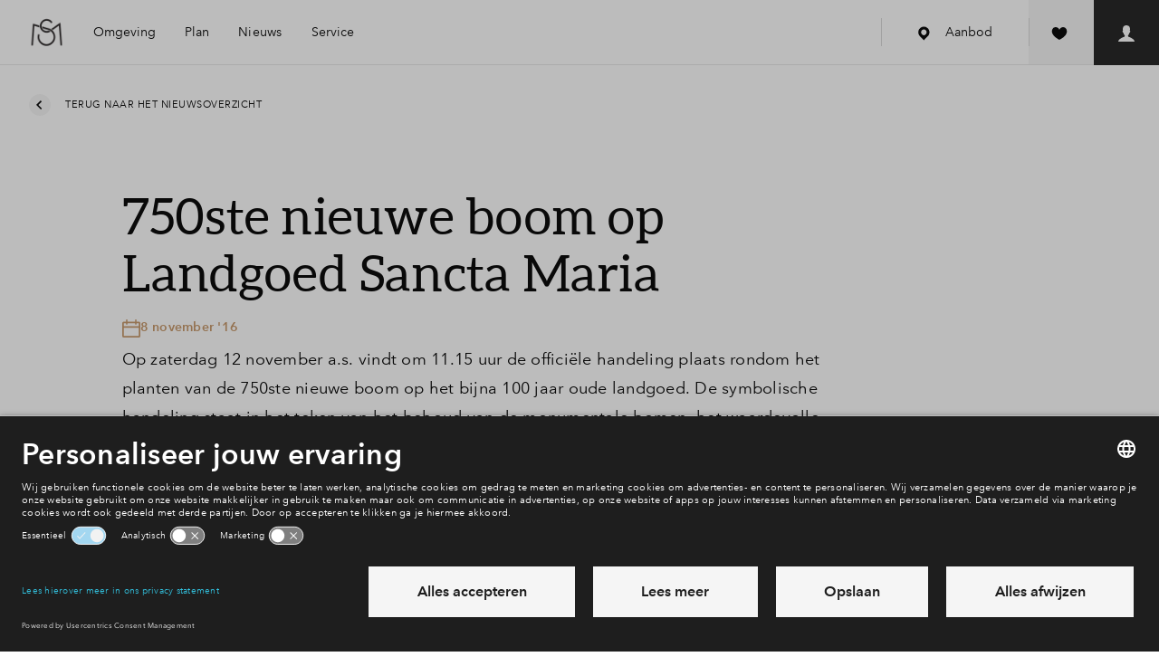

--- FILE ---
content_type: text/css
request_url: https://www.landgoed-sanctamaria.nl/frontend/hestia/assets/css/main.css?v=20251009142926
body_size: 75289
content:
:root{--color-primary:#b0d148;--color-primary-hover:#a7c446;--color-secondary:#32c1de;--color-secondary-hover:#2cadc7;--color-tertiary:#ed9b02;--heading-font-family:"Avenir Next W02",sans-serif;--heading-font-style:normal;--heading-text-transform:none;--heading-font-weight:$font-weight-semi-bold;--heading-color-large:var(--color-primary);--heading-color-small:var(--color-secondary);--intro-font-family:"Avenir Next W02";--intro-font-weight:$font-weight-medium;--intro-color:var(--color-grey-50);--intro-align:center}.t-theme-sustainable{--color-primary:#2db5ab;--color-primary-hover:#28a39a;--color-secondary:#f3b615;--color-secondary-hover:#dba413;--color-tertiary:#4d4d4d;--color-bg:#e2e6ef;--heading-font-family:"Lato W01",sans-serif;--heading-font-style:italic;--heading-text-transform:none;--heading-font-weight:$font-weight-light;--heading-color-large:var(--color-black);--heading-color-small:var(--color-black);--intro-font-family:"Lato W01";--intro-font-weight:$font-weight-regular;--intro-color:var(--color-grey-50);--intro-align:center}.t-theme-classic{--color-primary:#c69667;--color-primary-hover:#b2875d;--color-secondary:#4d4d4d;--color-secondary-hover:#000;--color-tertiary:#4d4d4d;--color-bg:#f0ebe8;--heading-font-family:"Aleo W01",sans-serif;--heading-font-style:normal;--heading-text-transform:none;--heading-font-weight:$font-weight-light;--heading-color-large:var(--color-black);--heading-color-small:var(--color-black);--intro-font-family:"Aleo W01";--intro-font-weight:$font-weight-regular;--intro-color:var(--color-grey-50);--intro-align:center}.t-theme-modern{--color-primary:#f12e38;--color-primary-hover:#d92932;--color-secondary:#1e1e1e;--color-secondary-hover:#000;--color-tertiary:#1e1e1e;--color-bg:#e2e6ef;--heading-font-family:"Futura LT W01",sans-serif;--heading-font-style:normal;--heading-text-transform:uppercase;--heading-font-weight:$font-weight-medium;--heading-color-large:var(--color-secondary);--heading-color-small:var(--color-black);--intro-font-family:"Futura LT W01",sans-serif;--intro-font-weight:$font-weight-medium;--intro-color:var(--color-grey-50);--intro-align:left}.t-theme-raw{--color-primary:#2db5ab;--color-primary-hover:#28a39a;--color-secondary:#1e1e1e;--color-secondary-hover:#000;--color-tertiary:#1e1e1e;--color-bg:#e2e6ef;--heading-font-family:"Futura LT W01",sans-serif;--heading-font-style:normal;--heading-text-transform:uppercase;--heading-font-weight:$font-weight-medium;--heading-color-large:var(--color-secondary);--heading-color-small:var(--color-black);--intro-font-family:"Futura LT W01",sans-serif;--intro-font-weight:$font-weight-medium;--intro-color:var(--color-grey-50);--intro-align:center}.t-theme-urban{--color-primary:#d93f73;--color-primary-hover:#c33967;--color-secondary:#1e1e1e;--color-secondary-hover:#000;--color-tertiary:#1e1e1e;--color-bg:#e2e6ef;--heading-font-family:"Futura LT W01",sans-serif;--heading-font-style:normal;--heading-text-transform:uppercase;--heading-font-weight:$font-weight-medium;--heading-color-large:var(--color-secondary);--heading-color-small:var(--color-black);--intro-font-family:"Futura LT W01",sans-serif;--intro-font-weight:$font-weight-medium;--intro-color:var(--color-grey-50);--intro-align:left}.t-theme-sustainable .u-h1,.t-theme-sustainable .u-h2,.t-theme-sustainable h1,.t-theme-sustainable h2{display:inline-block;padding-bottom:1.6rem;position:relative}.t-theme-sustainable .u-h1:after,.t-theme-sustainable .u-h1:before,.t-theme-sustainable .u-h2:after,.t-theme-sustainable .u-h2:before,.t-theme-sustainable h1:after,.t-theme-sustainable h1:before,.t-theme-sustainable h2:after,.t-theme-sustainable h2:before{content:"";display:block;position:absolute;width:100%}.t-theme-sustainable .u-h1:before,.t-theme-sustainable .u-h2:before,.t-theme-sustainable h1:before,.t-theme-sustainable h2:before{border-bottom:.1rem solid var(--color-secondary);bottom:1rem}.t-theme-sustainable .u-h1:after,.t-theme-sustainable .u-h2:after,.t-theme-sustainable h1:after,.t-theme-sustainable h2:after{background-repeat:repeat-x;background-size:.6rem .2rem;bottom:.2rem;height:.2rem}.t-theme-raw .u-h1,.t-theme-raw .u-h2,.t-theme-raw h1,.t-theme-raw h2{border-bottom:.6rem solid var(--color-secondary);display:inline-block;text-transform:uppercase}:root{--color-alert:#ed3f3b;--color-progression:#d93f73;--color-attention:#ed9b02;--color-positive:#badb4f;--color-positive-light:#f5f8e2;--color-selected:#32bedc;--color-tile-selected:#ebf9fc;--color-black:#000;--color-grey-90:#1e1e1e;--color-grey-50:#4d4d4d;--color-grey-30:#9b9b9b;--color-grey-20:#d8d8d8;--color-grey-10:#e6e6e6;--color-grey-5:#f5f5f5;--color-white:#fff;--color-bg:#f2f2f2;--color-green-bg:#f7faed;--color-blue-bg:#f1f8fc;--color-pinterest:#e60023;--color-email:#b23121;--color-facebook:#3b5998;--color-whatsapp:#25d360;--color-energy-a:#13852d;--color-energy-a-plus:#13852d;--color-energy-a-plus-plus:#13852d;--color-energy-b:#4aa847;--color-energy-c:#9dba3a;--color-energy-d:#ecd71c;--color-energy-e:#eb9d21;--color-energy-f:#ed6527;--color-energy-g:#db372d;--color-black-shadow:rgba(0,0,0,.17)}@font-face{font-display:fallback;font-family:Avenir Next W02;font-style:normal;font-weight:200;src:url(/frontend/hestia/assets/fonts/AvenirNextW02-Thin.woff2) format("woff2"),url(/frontend/hestia/assets/fonts/AvenirNextW02-Thin.woff) format("woff")}@font-face{font-display:fallback;font-family:Avenir Next W02;font-style:normal;font-weight:400;src:url(/frontend/hestia/assets/fonts/AvenirNextW02-Regular.woff2) format("woff2"),url(/frontend/hestia/assets/fonts/AvenirNextW02-Regular.woff) format("woff")}@font-face{font-display:fallback;font-family:Avenir Next W02;font-style:italic;font-weight:400;src:url(/frontend/hestia/assets/fonts/AvenirNextW02-RegularItalic.woff2) format("woff2"),url(/frontend/hestia/assets/fonts/AvenirNextW02-RegularItalic.woff) format("woff")}@font-face{font-display:fallback;font-family:Avenir Next W02;font-style:normal;font-weight:500;src:url(/frontend/hestia/assets/fonts/AvenirNextW01-Medium.woff2) format("woff2"),url(/frontend/hestia/assets/fonts/AvenirNextW01-Medium.woff) format("woff")}@font-face{font-display:fallback;font-family:Avenir Next W02;font-style:normal;font-weight:600;src:url(/frontend/hestia/assets/fonts/AvenirNextW02-Demi.woff2) format("woff2"),url(/frontend/hestia/assets/fonts/AvenirNextW02-Demi.woff) format("woff")}@font-face{font-display:fallback;font-family:Avenir Next W02;font-style:italic;font-weight:600;src:url(/frontend/hestia/assets/fonts/AvenirNextW02-DemiItalic.woff2) format("woff2"),url(/frontend/hestia/assets/fonts/AvenirNextW02-DemiItalic.woff) format("woff")}@font-face{font-display:fallback;font-family:Avenir Next W02;font-style:normal;font-weight:700;src:url(/frontend/hestia/assets/fonts/AvenirNextW02-Bold.woff2) format("woff2"),url(/frontend/hestia/assets/fonts/AvenirNextW02-Bold.woff) format("woff")}@font-face{font-display:fallback;font-family:Lato W01;font-style:italic;font-weight:200;src:url(/frontend/hestia/assets/fonts/Lato-LightItalic.woff2) format("woff2"),url(/frontend/hestia/assets/fonts/Lato-LightItalic.woff) format("woff")}@font-face{font-display:fallback;font-family:Lato W01;font-style:normal;font-weight:400;src:url(/frontend/hestia/assets/fonts/Lato-Regular.woff2) format("woff2"),url(/frontend/hestia/assets/fonts/Lato-Regular.woff) format("woff")}@font-face{font-display:fallback;font-family:Lato W01;font-style:normal;font-weight:700;src:url(/frontend/hestia/assets/fonts/Lato-Bold.woff2) format("woff2"),url(/frontend/hestia/assets/fonts/Lato-Bold.woff) format("woff")}@font-face{font-display:fallback;font-family:Aleo W01;font-style:normal;font-weight:200;src:url(/frontend/hestia/assets/fonts/Aleo-Light-webfont.woff) format("woff")}@font-face{font-display:fallback;font-family:Aleo W01;font-style:normal;font-weight:400;src:url(/frontend/hestia/assets/fonts/Aleo-Regular-webfont.woff) format("woff")}@font-face{font-display:fallback;font-family:Aleo W01;font-style:normal;font-weight:700;src:url(/frontend/hestia/assets/fonts/Aleo-Bold-webfont.woff) format("woff")}@font-face{font-display:fallback;font-family:Futura LT W01;font-style:normal;font-weight:350;src:url(/frontend/hestia/assets/fonts/FuturaLTW01-Light.woff) format("woff")}@font-face{font-display:fallback;font-family:Futura LT W01;font-style:normal;font-weight:400;src:url(/frontend/hestia/assets/fonts/FuturaLTW01-Regular.woff) format("woff")}@font-face{font-display:fallback;font-family:Futura LT W01;font-style:normal;font-weight:700;src:url(/frontend/hestia/assets/fonts/FuturaLTW01-Bold.woff) format("woff")}*,:after,:before{-webkit-box-sizing:border-box;box-sizing:border-box;margin:0;padding:0}:focus{outline:none}a,body,button,html,input{-webkit-tap-highlight-color:rgba(0,0,0,0)}body{min-height:100%;overflow-y:scroll}table{width:100%}td,th{vertical-align:top}iframe{border:0;display:block}img,svg{vertical-align:middle}svg{display:inline-block}select{max-width:100%}body,html{width:100%}html{-ms-text-size-adjust:100%;-webkit-text-size-adjust:100%;font-family:sans-serif}body{margin:0}article,aside,details,figcaption,figure,footer,header,hgroup,main,menu,nav,section,summary{display:block}audio,canvas,progress,video{display:inline-block;vertical-align:baseline}audio:not([controls]){display:none;height:0}[hidden],template{display:none}a{background-color:transparent}a:active,a:hover{outline:0}abbr[title]{border-bottom:1px dotted}b,strong{font-weight:500}dfn{font-style:italic}h1{font-size:2em;margin:.67em 0}mark{background:#ff0;color:#000}small{font-size:80%}sub,sup{font-size:75%;line-height:0;position:relative;vertical-align:baseline}sup{top:-.5em}sub{bottom:-.25em}img{border:0}svg:not(:root){overflow:hidden}hr{-webkit-box-sizing:content-box;box-sizing:content-box;height:0}pre{overflow:auto}code,kbd,pre,samp{font-family:monospace,monospace;font-size:1em}button,input,optgroup,select,textarea{color:inherit;font:inherit;margin:0}button{overflow:visible}button,select{text-transform:none}button,html input[type=button],input[type=reset],input[type=submit]{-moz-appearance:none;appearance:none;-webkit-appearance:none;background:none;border:0;margin:0;outline:none;padding:0}button[disabled],html input[disabled]{cursor:default}button::-moz-focus-inner,input::-moz-focus-inner{border:0;padding:0}input{line-height:normal}input[type=checkbox],input[type=radio]{-webkit-box-sizing:border-box;box-sizing:border-box;padding:0}input[type=number]::-webkit-inner-spin-button,input[type=number]::-webkit-outer-spin-button{height:auto}input[type=search]{-webkit-appearance:textfield;-moz-appearance:textfield;appearance:textfield;-webkit-box-sizing:border-box;box-sizing:border-box}input[type=search]::-webkit-search-cancel-button,input[type=search]::-webkit-search-decoration{-webkit-appearance:none;appearance:none}fieldset{margin:0;padding:0}legend{border:0;padding:0}textarea{overflow:auto}optgroup{font-weight:700}table{border-collapse:collapse;border-spacing:0}td,th{padding:0}h1,h2,h3,h4,h5,h6{margin:0;padding:0}body,html{-webkit-font-smoothing:antialiased;-moz-osx-font-smoothing:grayscale;min-width:320px}body,html{min-height:100%}html{background-color:var(--color-white);color:var(--color-black);font-family:Avenir Next W02,sans-serif;font-size:10px;scroll-behavior:smooth}html.no--scroll{overflow-y:hidden!important}.o-body,body{font-size:1.4rem;font-weight:400;-webkit-hyphens:none;-ms-hyphens:none;hyphens:none;letter-spacing:.25px;line-height:1.71;min-height:100vh;word-break:normal}.no--scroll .o-body,.no--scroll body{overflow-y:hidden!important}.modal--is-open .o-body,.modal--is-open body{height:100%;overflow:hidden}.o-body:not(.has--transparent-header),body:not(.has--transparent-header){padding-top:6.5rem}bpd-content-collapse,bpd-modal{display:none}bpd-content-collapse[initialized],bpd-modal[initialized]{display:block}button{-webkit-box-pack:center;-ms-flex-pack:center;-webkit-box-align:center;-ms-flex-align:center;-webkit-align-items:center;align-items:center;cursor:pointer;display:-webkit-inline-box;display:-webkit-inline-flex;display:-ms-inline-flexbox;display:inline-flex;-webkit-justify-content:center;justify-content:center;margin:0;position:relative;text-align:center;text-decoration:none;-webkit-user-select:none;-moz-user-select:none;-ms-user-select:none;user-select:none;vertical-align:top}button.is-loading{pointer-events:none}fieldset{border:0}h1{font-size:5.6rem;line-height:1.14}h1,h2{font-family:var(--heading-font-family);font-style:var(--heading-font-style);font-weight:var(--heading-font-weight);letter-spacing:.25px;text-transform:var(--heading-text-transform)}h2{font-size:4rem;line-height:1.2}h3{font-size:3.2rem;letter-spacing:.25px;line-height:1.25}h3,h4{font-weight:500}h4{font-size:2.6rem;letter-spacing:.5px;line-height:1.31}h5,h6{font-size:1.8rem;font-weight:600;line-height:1.78}textarea{resize:none}a{color:currentColor;cursor:pointer;text-decoration:none;text-overflow:ellipsis;-webkit-transition:.2s cubic-bezier(.455,.03,.515,.955);transition:.2s cubic-bezier(.455,.03,.515,.955);-webkit-transition-property:border,color,background-color;transition-property:border,color,background-color}.has--keyboard-focus a:focus{position:relative}.has--keyboard-focus a:focus:before{-webkit-animation:focus-pulse 1.5s cubic-bezier(.785,.135,.15,.86) infinite;animation:focus-pulse 1.5s cubic-bezier(.785,.135,.15,.86) infinite;background-color:var(--color-primary);content:"";display:block;height:calc(100% + 15px);left:50%;position:absolute;top:50%;-webkit-transform:translate3d(-50%,-50%,0);transform:translate3d(-50%,-50%,0);width:calc(100% + 15px);z-index:-1}@-webkit-keyframes focus-pulse{0%{opacity:0;-webkit-transform:translate3d(-50%,-50%,0) scale(.85);transform:translate3d(-50%,-50%,0) scale(.85)}50%{opacity:.15;-webkit-transform:translate3d(-50%,-50%,0) scale(1);transform:translate3d(-50%,-50%,0) scale(1)}to{opacity:0;-webkit-transform:translate3d(-50%,-50%,0) scale(.85);transform:translate3d(-50%,-50%,0) scale(.85)}}@keyframes focus-pulse{0%{opacity:0;-webkit-transform:translate3d(-50%,-50%,0) scale(.85);transform:translate3d(-50%,-50%,0) scale(.85)}50%{opacity:.15;-webkit-transform:translate3d(-50%,-50%,0) scale(1);transform:translate3d(-50%,-50%,0) scale(1)}to{opacity:0;-webkit-transform:translate3d(-50%,-50%,0) scale(.85);transform:translate3d(-50%,-50%,0) scale(.85)}}ol{padding-left:8px}p+p:last-child:not(.ignore-last-child-margin){margin-top:1em}.o-container{margin-left:auto;margin-right:auto;max-width:1440px;padding-left:16px;padding-right:16px}.o-grid{-webkit-box-flex:0;-webkit-box-direction:normal;-webkit-box-sizing:border-box;box-sizing:border-box;display:-webkit-box;display:-webkit-flex;display:-ms-flexbox;display:flex;-webkit-flex:0 1 auto;-ms-flex:0 1 auto;flex:0 1 auto;-webkit-flex-direction:row;-ms-flex-direction:row;flex-direction:row;-webkit-flex-wrap:wrap;-ms-flex-wrap:wrap;flex-wrap:wrap;margin-left:-8px;margin-right:-8px;width:calc(100% + 16px)}.o-grid,.o-grid.reverse{-webkit-box-orient:horizontal}.o-grid.reverse{-webkit-box-direction:reverse;-webkit-flex-direction:row-reverse;-ms-flex-direction:row-reverse;flex-direction:row-reverse}.o-col.reverse{-webkit-box-orient:vertical;-webkit-box-direction:reverse;-webkit-flex-direction:column-reverse;-ms-flex-direction:column-reverse;flex-direction:column-reverse}.o-col{-ms-flex-positive:0;-ms-flex-negative:0;-ms-flex-preferred-size:auto;display:-webkit-box;display:-webkit-flex;display:-ms-flexbox;display:flex;-webkit-flex-basis:auto;flex-basis:auto;-webkit-flex-grow:0;flex-grow:0;-webkit-flex-shrink:0;flex-shrink:0}.o-col,.o-col-0{-webkit-box-flex:0;padding-left:8px;padding-right:8px}.o-col-0{-ms-flex-positive:0;-ms-flex-negative:0;-ms-flex-preferred-size:0%;-webkit-flex-basis:0%;flex-basis:0%;-webkit-flex-grow:0;flex-grow:0;-webkit-flex-shrink:0;flex-shrink:0;max-width:0}.u-push-0{position:relative;right:0}.u-pull-0{left:0;position:relative}.u-pre-0{margin-left:0;position:relative}.u-post-0{margin-right:0;position:relative}.o-col-1{-webkit-box-flex:0;-ms-flex-positive:0;-ms-flex-negative:0;-ms-flex-preferred-size:8.3333333333%;-webkit-flex-basis:8.3333333333%;flex-basis:8.3333333333%;-webkit-flex-grow:0;flex-grow:0;-webkit-flex-shrink:0;flex-shrink:0;max-width:8.3333333333%;padding-left:8px;padding-right:8px}.u-push-1{position:relative;right:-8.3333333333%}.u-pull-1{left:-8.3333333333%;position:relative}.u-pre-1{margin-left:8.3333333333%;position:relative}.u-post-1{margin-right:8.3333333333%;position:relative}.o-col-2{-webkit-box-flex:0;-ms-flex-positive:0;-ms-flex-negative:0;-ms-flex-preferred-size:16.6666666667%;-webkit-flex-basis:16.6666666667%;flex-basis:16.6666666667%;-webkit-flex-grow:0;flex-grow:0;-webkit-flex-shrink:0;flex-shrink:0;max-width:16.6666666667%;padding-left:8px;padding-right:8px}.u-push-2{position:relative;right:-16.6666666667%}.u-pull-2{left:-16.6666666667%;position:relative}.u-pre-2{margin-left:16.6666666667%;position:relative}.u-post-2{margin-right:16.6666666667%;position:relative}.o-col-3{-webkit-box-flex:0;-ms-flex-positive:0;-ms-flex-negative:0;-ms-flex-preferred-size:25%;-webkit-flex-basis:25%;flex-basis:25%;-webkit-flex-grow:0;flex-grow:0;-webkit-flex-shrink:0;flex-shrink:0;max-width:25%;padding-left:8px;padding-right:8px}.u-push-3{position:relative;right:-25%}.u-pull-3{left:-25%;position:relative}.u-pre-3{margin-left:25%;position:relative}.u-post-3{margin-right:25%;position:relative}.o-col-4{-webkit-box-flex:0;-ms-flex-positive:0;-ms-flex-negative:0;-ms-flex-preferred-size:33.3333333333%;-webkit-flex-basis:33.3333333333%;flex-basis:33.3333333333%;-webkit-flex-grow:0;flex-grow:0;-webkit-flex-shrink:0;flex-shrink:0;max-width:33.3333333333%;padding-left:8px;padding-right:8px}.u-push-4{position:relative;right:-33.3333333333%}.u-pull-4{left:-33.3333333333%;position:relative}.u-pre-4{margin-left:33.3333333333%;position:relative}.u-post-4{margin-right:33.3333333333%;position:relative}.o-col-5{-webkit-box-flex:0;-ms-flex-positive:0;-ms-flex-negative:0;-ms-flex-preferred-size:41.6666666667%;-webkit-flex-basis:41.6666666667%;flex-basis:41.6666666667%;-webkit-flex-grow:0;flex-grow:0;-webkit-flex-shrink:0;flex-shrink:0;max-width:41.6666666667%;padding-left:8px;padding-right:8px}.u-push-5{position:relative;right:-41.6666666667%}.u-pull-5{left:-41.6666666667%;position:relative}.u-pre-5{margin-left:41.6666666667%;position:relative}.u-post-5{margin-right:41.6666666667%;position:relative}.o-col-6{-webkit-box-flex:0;-ms-flex-positive:0;-ms-flex-negative:0;-ms-flex-preferred-size:50%;-webkit-flex-basis:50%;flex-basis:50%;-webkit-flex-grow:0;flex-grow:0;-webkit-flex-shrink:0;flex-shrink:0;max-width:50%;padding-left:8px;padding-right:8px}.u-push-6{position:relative;right:-50%}.u-pull-6{left:-50%;position:relative}.u-pre-6{margin-left:50%;position:relative}.u-post-6{margin-right:50%;position:relative}.o-col-7{-webkit-box-flex:0;-ms-flex-positive:0;-ms-flex-negative:0;-ms-flex-preferred-size:58.3333333333%;-webkit-flex-basis:58.3333333333%;flex-basis:58.3333333333%;-webkit-flex-grow:0;flex-grow:0;-webkit-flex-shrink:0;flex-shrink:0;max-width:58.3333333333%;padding-left:8px;padding-right:8px}.u-push-7{position:relative;right:-58.3333333333%}.u-pull-7{left:-58.3333333333%;position:relative}.u-pre-7{margin-left:58.3333333333%;position:relative}.u-post-7{margin-right:58.3333333333%;position:relative}.o-col-8{-webkit-box-flex:0;-ms-flex-positive:0;-ms-flex-negative:0;-ms-flex-preferred-size:66.6666666667%;-webkit-flex-basis:66.6666666667%;flex-basis:66.6666666667%;-webkit-flex-grow:0;flex-grow:0;-webkit-flex-shrink:0;flex-shrink:0;max-width:66.6666666667%;padding-left:8px;padding-right:8px}.u-push-8{position:relative;right:-66.6666666667%}.u-pull-8{left:-66.6666666667%;position:relative}.u-pre-8{margin-left:66.6666666667%;position:relative}.u-post-8{margin-right:66.6666666667%;position:relative}.o-col-9{-webkit-box-flex:0;-ms-flex-positive:0;-ms-flex-negative:0;-ms-flex-preferred-size:75%;-webkit-flex-basis:75%;flex-basis:75%;-webkit-flex-grow:0;flex-grow:0;-webkit-flex-shrink:0;flex-shrink:0;max-width:75%;padding-left:8px;padding-right:8px}.u-push-9{position:relative;right:-75%}.u-pull-9{left:-75%;position:relative}.u-pre-9{margin-left:75%;position:relative}.u-post-9{margin-right:75%;position:relative}.o-col-10{-webkit-box-flex:0;-ms-flex-positive:0;-ms-flex-negative:0;-ms-flex-preferred-size:83.3333333333%;-webkit-flex-basis:83.3333333333%;flex-basis:83.3333333333%;-webkit-flex-grow:0;flex-grow:0;-webkit-flex-shrink:0;flex-shrink:0;max-width:83.3333333333%;padding-left:8px;padding-right:8px}.u-push-10{position:relative;right:-83.3333333333%}.u-pull-10{left:-83.3333333333%;position:relative}.u-pre-10{margin-left:83.3333333333%;position:relative}.u-post-10{margin-right:83.3333333333%;position:relative}.o-col-11{-webkit-box-flex:0;-ms-flex-positive:0;-ms-flex-negative:0;-ms-flex-preferred-size:91.6666666667%;-webkit-flex-basis:91.6666666667%;flex-basis:91.6666666667%;-webkit-flex-grow:0;flex-grow:0;-webkit-flex-shrink:0;flex-shrink:0;max-width:91.6666666667%;padding-left:8px;padding-right:8px}.u-push-11{position:relative;right:-91.6666666667%}.u-pull-11{left:-91.6666666667%;position:relative}.u-pre-11{margin-left:91.6666666667%;position:relative}.u-post-11{margin-right:91.6666666667%;position:relative}.o-col-12{-webkit-box-flex:0;-ms-flex-positive:0;-ms-flex-negative:0;-ms-flex-preferred-size:100%;-webkit-flex-basis:100%;flex-basis:100%;-webkit-flex-grow:0;flex-grow:0;-webkit-flex-shrink:0;flex-shrink:0;max-width:100%;padding-left:8px;padding-right:8px}.u-push-12{position:relative;right:-100%}.u-pull-12{left:-100%;position:relative}.u-pre-12{margin-left:100%;position:relative}.u-post-12{margin-right:100%;position:relative}.o-col{-webkit-box-flex:1;-ms-flex-positive:1;-ms-flex-preferred-size:0;-webkit-flex-basis:0;flex-basis:0;-webkit-flex-grow:1;flex-grow:1;max-width:100%}.o-background-image,.o-background-image--top{background-position:50%;background-size:cover;bottom:0;left:0;position:absolute;right:0;top:0}.o-background-image--top{background-position:top}.o-background-image--bottom{background-position:50%;background-position:bottom}.o-background-image--bottom,.o-background-image--left{background-size:cover;bottom:0;left:0;position:absolute;right:0;top:0}.o-background-image--left{background-position:50%;background-position:0}.o-background-image--right{background-position:50%;background-position:100%}.o-background-image--overlay,.o-background-image--right{background-size:cover;bottom:0;left:0;position:absolute;right:0;top:0}.o-background-image--overlay{background-position:50%}.o-background-image--overlay:after{background-color:var(--color-black);bottom:0;content:"";left:0;opacity:.2;position:absolute;right:0;top:0}.o-background-image--gradient{background-position:50%;background-size:cover;bottom:0;left:0;position:absolute;right:0;top:0}.o-background-image--gradient:after{background-image:-webkit-gradient(linear,left top,left bottom,color-stop(0,rgba(0,0,0,.5)),color-stop(50%,rgba(0,0,0,.15)),color-stop(65%,rgba(0,0,0,.075)),color-stop(75.5%,rgba(0,0,0,.038)),color-stop(82.85%,rgba(0,0,0,.019)),color-stop(88%,rgba(0,0,0,.01)),to(transparent));background-image:linear-gradient(rgba(0,0,0,.5),rgba(0,0,0,.15) 50%,rgba(0,0,0,.075) 65%,rgba(0,0,0,.038) 75.5%,rgba(0,0,0,.019) 82.85%,rgba(0,0,0,.01) 88%,transparent);bottom:0;content:"";left:0;position:absolute;right:0;top:0}.o-scrollable-container{height:inherit}.o-scrollable-container+inview-indicator{display:-webkit-box;display:-webkit-flex;display:-ms-flexbox;display:flex;padding-bottom:1rem}.c-button{-webkit-box-pack:center;-ms-flex-pack:center;-webkit-box-align:center;-ms-flex-align:center;-webkit-align-items:center;align-items:center;color:var(--color-black);cursor:pointer;display:-webkit-inline-box;display:-webkit-inline-flex;display:-ms-inline-flexbox;display:inline-flex;height:5.6rem;-webkit-justify-content:center;justify-content:center;margin:0;min-width:5.6rem;overflow:hidden;padding:0 1.6rem;position:relative;text-align:center;text-decoration:none;-webkit-transition:.2s cubic-bezier(.455,.03,.515,.955);transition:.2s cubic-bezier(.455,.03,.515,.955);-webkit-transition-property:color;transition-property:color;-webkit-user-select:none;-moz-user-select:none;-ms-user-select:none;user-select:none;vertical-align:top;z-index:0}.c-button .button__label{text-wrap:nowrap;display:block;font-size:1.4rem;font-weight:600;letter-spacing:.5px;line-height:1.71}.c-button .button__icon,.c-button .button__label{-webkit-transition:.2s cubic-bezier(.455,.03,.515,.955);transition:.2s cubic-bezier(.455,.03,.515,.955);-webkit-transition-property:color opacity;transition-property:color opacity}.c-button .button__icon+.button__label{margin-left:1.6rem}.c-button:has(.c-button-loader).is-loading .button__icon,.c-button:has(.c-button-loader).is-loading .button__label{opacity:0}.c-button:after,.c-button:before{content:"";height:100%;left:0;position:absolute;top:0;width:100%}.c-button:before{background-color:var(--color-primary);-webkit-transform:translateX(0);transform:translateX(0);-webkit-transition:.2s cubic-bezier(.455,.03,.515,.955);transition:.2s cubic-bezier(.455,.03,.515,.955);z-index:-1}.c-button:after{background-color:var(--color-primary-hover);z-index:-2}.c-button:focus:not([disabled]):before,html.is-touch--with-mouse .c-button:hover:not([disabled]):before,html:not(.is-touch) .c-button:hover:not([disabled]):before{-webkit-transform:translateX(100%);transform:translateX(100%)}.c-button[disabled]{color:var(--color-grey-30);cursor:auto;pointer-events:none}.c-button[disabled]:before{background-color:var(--color-grey-10)}.c-button--text{-webkit-box-pack:center;-ms-flex-pack:center;-webkit-box-align:center;-ms-flex-align:center;-webkit-align-items:center;align-items:center;color:currentColor;cursor:pointer;display:-webkit-inline-box;display:-webkit-inline-flex;display:-ms-inline-flexbox;display:inline-flex;-webkit-justify-content:center;justify-content:center;margin:0;position:relative;text-align:center;text-decoration:none;-webkit-transform-origin:right center;transform-origin:right center;-webkit-user-select:none;-moz-user-select:none;-ms-user-select:none;user-select:none;vertical-align:top;z-index:0}.c-button--text:disabled{color:var(--color-grey)}.c-button--text .button__label{color:currentColor;display:inline-block;font-size:1.4rem;font-weight:600;letter-spacing:.5px;line-height:1.71;position:relative;-webkit-transition:1s cubic-bezier(.19,1,.22,1);transition:1s cubic-bezier(.19,1,.22,1);-webkit-transition-property:color;transition-property:color}.c-button--text .button__label:after,.c-button--text .button__label:before{background-color:currentColor;bottom:-.1rem;content:"";height:.2rem;left:0;pointer-events:none;position:absolute;-webkit-transition:1s cubic-bezier(.19,1,.22,1);transition:1s cubic-bezier(.19,1,.22,1);-webkit-transition-property:-webkit-transform;transition-property:-webkit-transform;transition-property:transform;transition-property:transform,-webkit-transform;width:100%}.c-button--text .button__label:before{-webkit-transform:scale(1);transform:scale(1);-webkit-transform-origin:right center;transform-origin:right center;-webkit-transition-delay:.1s;transition-delay:.1s}.c-button--text .button__label:after{-webkit-transform:scaleX(0);transform:scaleX(0);-webkit-transform-origin:left center;transform-origin:left center;-webkit-transition-delay:0s;transition-delay:0s}html.is-touch--with-mouse .c-button--text:hover .button__label:before,html:not(.is-touch) .c-button--text:hover .button__label:before{-webkit-transform:scaleX(0);transform:scaleX(0);-webkit-transition-delay:0s;transition-delay:0s}html.is-touch--with-mouse .c-button--text:hover .button__label:after,html:not(.is-touch) .c-button--text:hover .button__label:after{-webkit-transform:scale(1);transform:scale(1);-webkit-transition-delay:.1s;transition-delay:.1s}.c-button--text:focus .button__label:before{-webkit-transform:scaleX(0);transform:scaleX(0);-webkit-transition-delay:0s;transition-delay:0s}.c-button--text:focus .button__label:after{-webkit-transform:scale(1);transform:scale(1);-webkit-transition-delay:.1s;transition-delay:.1s}.c-button--primary{-webkit-box-pack:center;-ms-flex-pack:center;-webkit-box-align:center;-ms-flex-align:center;-webkit-align-items:center;align-items:center;color:var(--color-black);cursor:pointer;display:-webkit-inline-box;display:-webkit-inline-flex;display:-ms-inline-flexbox;display:inline-flex;height:5.6rem;-webkit-justify-content:center;justify-content:center;margin:0;min-width:5.6rem;overflow:hidden;padding:0 1.6rem;position:relative;text-align:center;text-decoration:none;-webkit-transition:.2s cubic-bezier(.455,.03,.515,.955);transition:.2s cubic-bezier(.455,.03,.515,.955);-webkit-transition-property:color;transition-property:color;-webkit-user-select:none;-moz-user-select:none;-ms-user-select:none;user-select:none;vertical-align:top;z-index:0}.c-button--primary .button__label{text-wrap:nowrap;display:block;font-size:1.4rem;font-weight:600;letter-spacing:.5px;line-height:1.71}.c-button--primary .button__icon,.c-button--primary .button__label{-webkit-transition:.2s cubic-bezier(.455,.03,.515,.955);transition:.2s cubic-bezier(.455,.03,.515,.955);-webkit-transition-property:color opacity;transition-property:color opacity}.c-button--primary .button__icon+.button__label{margin-left:1.6rem}.c-button--primary:has(.c-button-loader).is-loading .button__icon,.c-button--primary:has(.c-button-loader).is-loading .button__label{opacity:0}.c-button--primary:after,.c-button--primary:before{content:"";height:100%;left:0;position:absolute;top:0;width:100%}.c-button--primary:before{background-color:var(--color-primary);-webkit-transform:translateX(0);transform:translateX(0);-webkit-transition:.2s cubic-bezier(.455,.03,.515,.955);transition:.2s cubic-bezier(.455,.03,.515,.955);z-index:-1}.c-button--primary:after{background-color:var(--color-primary-hover);z-index:-2}.c-button--primary:focus:not([disabled]):before,html.is-touch--with-mouse .c-button--primary:hover:not([disabled]):before,html:not(.is-touch) .c-button--primary:hover:not([disabled]):before{-webkit-transform:translateX(100%);transform:translateX(100%)}.c-button--primary[disabled]{color:var(--color-grey-30);cursor:auto;pointer-events:none}.c-button--primary[disabled]:before{background-color:var(--color-grey-10)}.c-button--secondary{-webkit-box-pack:center;-ms-flex-pack:center;-webkit-box-align:center;-ms-flex-align:center;-webkit-align-items:center;align-items:center;color:var(--color-black);cursor:pointer;display:-webkit-inline-box;display:-webkit-inline-flex;display:-ms-inline-flexbox;display:inline-flex;height:5.6rem;-webkit-justify-content:center;justify-content:center;margin:0;min-width:5.6rem;overflow:hidden;padding:0 1.6rem;position:relative;text-align:center;text-decoration:none;-webkit-transition:.2s cubic-bezier(.455,.03,.515,.955);transition:.2s cubic-bezier(.455,.03,.515,.955);-webkit-transition-property:color;transition-property:color;-webkit-user-select:none;-moz-user-select:none;-ms-user-select:none;user-select:none;vertical-align:top;z-index:0}.c-button--secondary .button__label{text-wrap:nowrap;display:block;font-size:1.4rem;font-weight:600;letter-spacing:.5px;line-height:1.71}.c-button--secondary .button__icon,.c-button--secondary .button__label{-webkit-transition:.2s cubic-bezier(.455,.03,.515,.955);transition:.2s cubic-bezier(.455,.03,.515,.955);-webkit-transition-property:color opacity;transition-property:color opacity}.c-button--secondary .button__icon+.button__label{margin-left:1.6rem}.c-button--secondary:has(.c-button-loader).is-loading .button__icon,.c-button--secondary:has(.c-button-loader).is-loading .button__label{opacity:0}.c-button--secondary:after,.c-button--secondary:before{content:"";height:100%;left:0;position:absolute;top:0;width:100%}.c-button--secondary:before{background-color:var(--color-secondary);-webkit-transform:translateX(0);transform:translateX(0);-webkit-transition:.2s cubic-bezier(.455,.03,.515,.955);transition:.2s cubic-bezier(.455,.03,.515,.955);z-index:-1}.c-button--secondary:after{background-color:var(--color-secondary-hover);z-index:-2}.c-button--secondary:focus:not([disabled]):before,html.is-touch--with-mouse .c-button--secondary:hover:not([disabled]):before,html:not(.is-touch) .c-button--secondary:hover:not([disabled]):before{-webkit-transform:translateX(100%);transform:translateX(100%)}.c-button--secondary[disabled]{color:var(--color-grey-30);cursor:auto;pointer-events:none}.c-button--secondary[disabled]:before{background-color:var(--color-grey-10)}.t-theme-classic .c-button--secondary,.t-theme-modern .c-button--secondary,.t-theme-raw .c-button--secondary,.t-theme-urban .c-button--secondary{color:var(--color-white)}.c-button--tertiary{-webkit-box-pack:center;-ms-flex-pack:center;-webkit-box-align:center;-ms-flex-align:center;-webkit-align-items:center;align-items:center;border:.1rem solid var(--color-grey-20);color:var(--color-black);cursor:pointer;display:-webkit-inline-box;display:-webkit-inline-flex;display:-ms-inline-flexbox;display:inline-flex;height:5.6rem;-webkit-justify-content:center;justify-content:center;margin:0;min-width:5.6rem;overflow:hidden;padding:0 1.5rem;position:relative;text-align:center;text-decoration:none;-webkit-transition:.2s cubic-bezier(.455,.03,.515,.955);transition:.2s cubic-bezier(.455,.03,.515,.955);-webkit-transition-property:color;transition-property:color;-webkit-transition:border-color .2s cubic-bezier(.455,.03,.515,.955);transition:border-color .2s cubic-bezier(.455,.03,.515,.955);-webkit-user-select:none;-moz-user-select:none;-ms-user-select:none;user-select:none;vertical-align:top;z-index:0}.c-button--tertiary .button__label{text-wrap:nowrap;display:block;font-size:1.4rem;font-weight:600;letter-spacing:.5px;line-height:1.71}.c-button--tertiary .button__icon,.c-button--tertiary .button__label{-webkit-transition:.2s cubic-bezier(.455,.03,.515,.955);transition:.2s cubic-bezier(.455,.03,.515,.955);-webkit-transition-property:color opacity;transition-property:color opacity}.c-button--tertiary .button__icon+.button__label{margin-left:1.6rem}.c-button--tertiary:has(.c-button-loader).is-loading .button__icon,.c-button--tertiary:has(.c-button-loader).is-loading .button__label{opacity:0}.c-button--tertiary:after,.c-button--tertiary:before{content:"";height:100%;left:0;position:absolute;top:0;width:100%}.c-button--tertiary:before{background-color:var(--color-white);-webkit-transform:translateX(0);transform:translateX(0);-webkit-transition:.2s cubic-bezier(.455,.03,.515,.955);transition:.2s cubic-bezier(.455,.03,.515,.955);z-index:-1}.c-button--tertiary[disabled]{color:var(--color-grey-30);cursor:auto;pointer-events:none}.c-button--tertiary[disabled]:before{background-color:var(--color-grey-10)}html.is-touch--with-mouse .c-button--tertiary:hover,html:not(.is-touch) .c-button--tertiary:hover{border-color:var(--color-grey-30)}.c-button--tertiary:focus{border-color:var(--color-black)}.c-button--grey-90{-webkit-box-pack:center;-ms-flex-pack:center;-webkit-box-align:center;-ms-flex-align:center;-webkit-align-items:center;align-items:center;color:var(--color-white);cursor:pointer;display:-webkit-inline-box;display:-webkit-inline-flex;display:-ms-inline-flexbox;display:inline-flex;height:5.6rem;-webkit-justify-content:center;justify-content:center;margin:0;min-width:5.6rem;overflow:hidden;padding:0 1.6rem;position:relative;text-align:center;text-decoration:none;-webkit-transition:.2s cubic-bezier(.455,.03,.515,.955);transition:.2s cubic-bezier(.455,.03,.515,.955);-webkit-transition-property:color;transition-property:color;-webkit-user-select:none;-moz-user-select:none;-ms-user-select:none;user-select:none;vertical-align:top;z-index:0}.c-button--grey-90 .button__label{text-wrap:nowrap;display:block;font-size:1.4rem;font-weight:600;letter-spacing:.5px;line-height:1.71}.c-button--grey-90 .button__icon,.c-button--grey-90 .button__label{-webkit-transition:.2s cubic-bezier(.455,.03,.515,.955);transition:.2s cubic-bezier(.455,.03,.515,.955);-webkit-transition-property:color opacity;transition-property:color opacity}.c-button--grey-90 .button__icon+.button__label{margin-left:1.6rem}.c-button--grey-90:has(.c-button-loader).is-loading .button__icon,.c-button--grey-90:has(.c-button-loader).is-loading .button__label{opacity:0}.c-button--grey-90:after,.c-button--grey-90:before{content:"";height:100%;left:0;position:absolute;top:0;width:100%}.c-button--grey-90:before{background-color:var(--color-grey-90);-webkit-transform:translateX(0);transform:translateX(0);-webkit-transition:.2s cubic-bezier(.455,.03,.515,.955);transition:.2s cubic-bezier(.455,.03,.515,.955);z-index:-1}.c-button--grey-90:after{background-color:var(--color-grey-50);z-index:-2}html.is-touch--with-mouse .c-button--grey-90:hover:not([disabled]),html:not(.is-touch) .c-button--grey-90:hover:not([disabled]){color:var(--color-white)}html.is-touch--with-mouse .c-button--grey-90:hover:not([disabled]):before,html:not(.is-touch) .c-button--grey-90:hover:not([disabled]):before{-webkit-transform:translateX(100%);transform:translateX(100%)}.c-button--grey-90:focus:not([disabled]){color:var(--color-white)}.c-button--grey-90:focus:not([disabled]):before{-webkit-transform:translateX(100%);transform:translateX(100%)}.c-button--grey-90[disabled]{color:var(--color-grey-30);cursor:auto;pointer-events:none}.c-button--grey-90[disabled]:before{background-color:var(--color-grey-10)}.c-button--grey-10{-webkit-box-pack:center;-ms-flex-pack:center;-webkit-box-align:center;-ms-flex-align:center;-webkit-align-items:center;align-items:center;color:var(--color-black);cursor:pointer;display:-webkit-inline-box;display:-webkit-inline-flex;display:-ms-inline-flexbox;display:inline-flex;height:5.6rem;-webkit-justify-content:center;justify-content:center;margin:0;min-width:5.6rem;overflow:hidden;padding:0 1.6rem;position:relative;text-align:center;text-decoration:none;-webkit-transition:.2s cubic-bezier(.455,.03,.515,.955);transition:.2s cubic-bezier(.455,.03,.515,.955);-webkit-transition-property:color;transition-property:color;-webkit-user-select:none;-moz-user-select:none;-ms-user-select:none;user-select:none;vertical-align:top;z-index:0}.c-button--grey-10 .button__label{text-wrap:nowrap;display:block;font-size:1.4rem;font-weight:600;letter-spacing:.5px;line-height:1.71}.c-button--grey-10 .button__icon,.c-button--grey-10 .button__label{-webkit-transition:.2s cubic-bezier(.455,.03,.515,.955);transition:.2s cubic-bezier(.455,.03,.515,.955);-webkit-transition-property:color opacity;transition-property:color opacity}.c-button--grey-10 .button__icon+.button__label{margin-left:1.6rem}.c-button--grey-10:has(.c-button-loader).is-loading .button__icon,.c-button--grey-10:has(.c-button-loader).is-loading .button__label{opacity:0}.c-button--grey-10:after,.c-button--grey-10:before{content:"";height:100%;left:0;position:absolute;top:0;width:100%}.c-button--grey-10:before{background-color:var(--color-grey-10);-webkit-transform:translateX(0);transform:translateX(0);-webkit-transition:.2s cubic-bezier(.455,.03,.515,.955);transition:.2s cubic-bezier(.455,.03,.515,.955);z-index:-1}.c-button--grey-10:after{background-color:var(--color-white);z-index:-2}.c-button--grey-10:focus:not([disabled]):before,html.is-touch--with-mouse .c-button--grey-10:hover:not([disabled]):before,html:not(.is-touch) .c-button--grey-10:hover:not([disabled]):before{-webkit-transform:translateX(100%);transform:translateX(100%)}.c-button--grey-10[disabled]{color:var(--color-grey-30);cursor:auto;pointer-events:none}.c-button--grey-10[disabled]:before{background-color:var(--color-grey-10)}.c-button--grey-5{-webkit-box-pack:center;-ms-flex-pack:center;-webkit-box-align:center;-ms-flex-align:center;-webkit-align-items:center;align-items:center;color:var(--color-black);cursor:pointer;display:-webkit-inline-box;display:-webkit-inline-flex;display:-ms-inline-flexbox;display:inline-flex;height:5.6rem;-webkit-justify-content:center;justify-content:center;margin:0;min-width:5.6rem;overflow:hidden;padding:0 1.6rem;position:relative;text-align:center;text-decoration:none;-webkit-transition:.2s cubic-bezier(.455,.03,.515,.955);transition:.2s cubic-bezier(.455,.03,.515,.955);-webkit-transition-property:color;transition-property:color;-webkit-user-select:none;-moz-user-select:none;-ms-user-select:none;user-select:none;vertical-align:top;z-index:0}.c-button--grey-5 .button__label{text-wrap:nowrap;display:block;font-size:1.4rem;font-weight:600;letter-spacing:.5px;line-height:1.71}.c-button--grey-5 .button__icon,.c-button--grey-5 .button__label{-webkit-transition:.2s cubic-bezier(.455,.03,.515,.955);transition:.2s cubic-bezier(.455,.03,.515,.955);-webkit-transition-property:color opacity;transition-property:color opacity}.c-button--grey-5 .button__icon+.button__label{margin-left:1.6rem}.c-button--grey-5:has(.c-button-loader).is-loading .button__icon,.c-button--grey-5:has(.c-button-loader).is-loading .button__label{opacity:0}.c-button--grey-5:after,.c-button--grey-5:before{content:"";height:100%;left:0;position:absolute;top:0;width:100%}.c-button--grey-5:before{background-color:var(--color-grey-5);-webkit-transform:translateX(0);transform:translateX(0);-webkit-transition:.2s cubic-bezier(.455,.03,.515,.955);transition:.2s cubic-bezier(.455,.03,.515,.955);z-index:-1}.c-button--grey-5:after{background-color:var(--color-grey-10);z-index:-2}.c-button--grey-5:focus:not([disabled]):before,html.is-touch--with-mouse .c-button--grey-5:hover:not([disabled]):before,html:not(.is-touch) .c-button--grey-5:hover:not([disabled]):before{-webkit-transform:translateX(100%);transform:translateX(100%)}.c-button--grey-5[disabled]{color:var(--color-grey-30);cursor:auto;pointer-events:none}.c-button--grey-5[disabled]:before{background-color:var(--color-grey-10)}.c-button--white{-webkit-box-pack:center;-ms-flex-pack:center;-webkit-box-align:center;-ms-flex-align:center;-webkit-align-items:center;align-items:center;color:var(--color-black);cursor:pointer;display:-webkit-inline-box;display:-webkit-inline-flex;display:-ms-inline-flexbox;display:inline-flex;height:5.6rem;-webkit-justify-content:center;justify-content:center;margin:0;min-width:5.6rem;overflow:hidden;padding:0 1.6rem;position:relative;text-align:center;text-decoration:none;-webkit-transition:.2s cubic-bezier(.455,.03,.515,.955);transition:.2s cubic-bezier(.455,.03,.515,.955);-webkit-transition-property:color;transition-property:color;-webkit-user-select:none;-moz-user-select:none;-ms-user-select:none;user-select:none;vertical-align:top;z-index:0}.c-button--white .button__label{text-wrap:nowrap;display:block;font-size:1.4rem;font-weight:600;letter-spacing:.5px;line-height:1.71}.c-button--white .button__icon,.c-button--white .button__label{-webkit-transition:.2s cubic-bezier(.455,.03,.515,.955);transition:.2s cubic-bezier(.455,.03,.515,.955);-webkit-transition-property:color opacity;transition-property:color opacity}.c-button--white .button__icon+.button__label{margin-left:1.6rem}.c-button--white:has(.c-button-loader).is-loading .button__icon,.c-button--white:has(.c-button-loader).is-loading .button__label{opacity:0}.c-button--white:after,.c-button--white:before{content:"";height:100%;left:0;position:absolute;top:0;width:100%}.c-button--white:before{background-color:var(--color-white);-webkit-transform:translateX(0);transform:translateX(0);-webkit-transition:.2s cubic-bezier(.455,.03,.515,.955);transition:.2s cubic-bezier(.455,.03,.515,.955);z-index:-1}.c-button--white:after{background-color:var(--color-grey-10);z-index:-2}.c-button--white:focus:not([disabled]):before,html.is-touch--with-mouse .c-button--white:hover:not([disabled]):before,html:not(.is-touch) .c-button--white:hover:not([disabled]):before{-webkit-transform:translateX(100%);transform:translateX(100%)}.c-button--white[disabled]{color:var(--color-grey-30);cursor:auto;pointer-events:none}.c-button--white[disabled]:before{background-color:var(--color-grey-10)}.c-button--grey-10 .button__label,.c-button--grey-5 .button__label,.c-button--grey-90 .button__label,.c-button--white .button__label{-webkit-transition-duration:.15s;transition-duration:.15s}.button--icon .button__icon{-webkit-box-align:center;-ms-flex-align:center;-webkit-align-items:center;align-items:center;display:-webkit-box;display:-webkit-flex;display:-ms-flexbox;display:flex}.button--icon .button__icon,.button--square{-webkit-box-pack:center;-ms-flex-pack:center;-webkit-justify-content:center;justify-content:center}.button--square:not(:has(.button__label)){width:5.6rem}.button--square.button--large{width:8.8rem}.button--square.button--large:has(.button__label){-webkit-box-orient:vertical;-webkit-box-direction:normal;-webkit-box-pack:center;-ms-flex-pack:center;-webkit-flex-direction:column;-ms-flex-direction:column;flex-direction:column;-webkit-justify-content:center;justify-content:center;padding:0}.button--square.button--large .button__icon+.button__label{margin-left:0;margin-top:.8rem}.button--square.button--small:not(:has(.button__label)){width:4rem}.button--full-width{-webkit-box-pack:center;-ms-flex-pack:center;-webkit-justify-content:center;justify-content:center;width:100%}.button--regular{height:5.6rem;min-width:5.6rem}.button--small{height:4rem;min-width:4rem}.button--small.button--square{padding:0}.button--large{height:8.8rem;min-width:8.8rem}.button--smooth-32{border-radius:1.8rem}.button--smooth-32.button--large{border-radius:2.6rem}.button--smooth-32.button--small{border-radius:1.2rem}.button--smooth-25{border-radius:1.4rem}.button--smooth-25.button--large{border-radius:2rem}.button--smooth-25.button--small{border-radius:1rem}.button--smooth-15{border-radius:.8rem}.button--smooth-15.button--large{border-radius:1.2rem}.button--smooth-10,.button--smooth-15.button--small{border-radius:.6rem}.button--smooth-10.button--large{border-radius:.8rem}.button--smooth-10.button--small{border-radius:.4rem}.button--smooth-5{border-radius:.3rem}.button--smooth-5.button--large{border-radius:.4rem}.button--smooth-5.button--small{border-radius:.2rem}.button--round{border-radius:5.6rem}.button--round.button--large{border-radius:8rem}.button--round.button--small{border-radius:4rem}.c-button-loader{background-color:transparent;height:100%;left:0;opacity:0;position:absolute;top:0;-webkit-transition:opacity .5s ease-in-out;transition:opacity .5s ease-in-out;width:100%}.is-loading .c-button-loader{opacity:1}.c-button-loader:after,.c-button-loader:before{background-color:var(--color-black);border-radius:50%;content:"";height:.8rem;left:50%;position:absolute;top:50%;-webkit-transform:translate(-50%,-50%);transform:translate(-50%,-50%);width:.8rem}.c-button-loader:before{-webkit-animation:dot-left-up 1s ease-in-out infinite alternate;animation:dot-left-up 1s ease-in-out infinite alternate}.c-button-loader:after{-webkit-animation:dot-right-down 1s ease-in-out infinite alternate;animation:dot-right-down 1s ease-in-out infinite alternate}.button-round--dark .c-button-loader:after,.button-round--dark .c-button-loader:before,.button-square--dark .c-button-loader:after,.button-square--dark .c-button-loader:before,.c-button--grey-90 .c-button-loader:after,.c-button--grey-90 .c-button-loader:before,.t-theme-classic .c-button--secondary .c-button-loader:after,.t-theme-classic .c-button--secondary .c-button-loader:before,.t-theme-modern .c-button--secondary .c-button-loader:after,.t-theme-modern .c-button--secondary .c-button-loader:before,.t-theme-raw .c-button--secondary .c-button-loader:after,.t-theme-raw .c-button--secondary .c-button-loader:before,.t-theme-urban .c-button--secondary .c-button-loader:after,.t-theme-urban .c-button--secondary .c-button-loader:before{background-color:var(--color-white)}@-webkit-keyframes dot-left-up{0%{left:calc(50% - 1rem);top:50%}50%{left:50%;top:50%}to{left:50%;top:calc(50% - 1rem)}}@keyframes dot-left-up{0%{left:calc(50% - 1rem);top:50%}50%{left:50%;top:50%}to{left:50%;top:calc(50% - 1rem)}}@-webkit-keyframes dot-right-down{0%{left:calc(50% + 1rem);top:50%}50%{left:50%;top:50%}to{left:50%;top:calc(50% + 1rem)}}@keyframes dot-right-down{0%{left:calc(50% + 1rem);top:50%}50%{left:50%;top:50%}to{left:50%;top:calc(50% + 1rem)}}.c-image{display:block;overflow:hidden;position:relative}.c-image img{height:auto;max-height:100%;max-width:100%;width:100%}.c-image [js-hook-objectfit-img]{height:100%;max-height:none;max-width:none;-o-object-fit:cover;object-fit:cover;width:100%}.has--object-fit-polyfill .c-image [js-hook-objectfit-img] :not(.image--is-loaded){opacity:0}.c-image [js-hook-objectfit-img^=contain]{-o-object-fit:contain;object-fit:contain}[js-hook-objectfit-container]{background-position:50%;background-repeat:no-repeat;background-size:cover;height:100%;width:100%}[js-hook-objectfit-container^=contain]{background-size:contain}.image__default{opacity:0;-webkit-transition:opacity .5s cubic-bezier(.645,.045,.355,1);transition:opacity .5s cubic-bezier(.645,.045,.355,1)}.image--is-loaded .image__default{opacity:1}.has--object-fit-polyfill .image__default{display:none}.image__ghost{-webkit-filter:blur(1.5rem);filter:blur(1.5rem);left:50%;pointer-events:none;position:absolute;top:50%;-webkit-transform:translate3d(-50%,-50%,0);transform:translate3d(-50%,-50%,0);-webkit-transition:opacity .5s cubic-bezier(.645,.045,.355,1) 50ms;transition:opacity .5s cubic-bezier(.645,.045,.355,1) 50ms}.image--is-loaded .image__ghost{opacity:0}[class*=svg-arrow-]{height:2rem;width:2rem}.svg-arrow-chevron-right{height:1.2rem;width:.8rem}.svg-arrow-sun-direction{height:2.5rem;width:2.1rem}.svg-icons-file-jpg,.svg-icons-file-pdf,.svg-icons-file-zip{height:4.6rem;width:4.6rem}.svg-icons-arrow-areas{height:2.4rem;width:1.4rem}.svg-icons-favorite{height:3.4rem;width:3.4rem}.svg-icons-favorite-selected{height:3rem;width:3rem}.svg-icons-pin{height:1.9rem;width:1.5rem}.svg-icons-user{height:1.8rem;width:1.8rem}.svg-icons-search{height:1.9rem;width:2rem}.svg-icons-checkmark{height:1.7rem;width:2.1rem}.svg-icons-hamburger{height:1.6rem;width:2rem}.svg-icons-close{height:1.6rem;width:1.6rem}.svg-icons-logo{height:4.5rem;width:4.1rem}.svg-icons-clock{height:1.4rem;width:1.4rem}.svg-icons-clock-soon{height:2rem;width:2rem}.svg-icons-download{height:1.9rem;width:1.8rem}.svg-icons-enlarge{height:1.7rem;width:1.7rem}.svg-icons-advertising,.svg-icons-essential,.svg-icons-statistics{height:10rem;width:8.9rem}.svg-icons-filter{height:1.2rem;width:1.6rem}.svg-icons-plus{height:1.4rem;width:1.4rem}.svg-icons-minus{height:.2rem;width:1.4rem}.svg-icons-heart{height:1.7rem;width:2rem}.svg-icons-heart-plus{height:2.4rem;width:2.5rem}.svg-icons-minimize{height:1.6rem;width:1.6rem}.svg-icons-spec-house{height:1.8rem;width:1.8rem}.svg-icons-listview{height:1.7rem;width:1.7rem}.svg-icons-back{height:1.8rem;width:2.4rem}.svg-icons-pin-outline{height:1.6rem;width:1.3rem}.svg-icons-spinner{display:block;height:2.1rem;width:2.1rem}.svg-icons-sunrise{height:1.1rem;width:1.6rem}.svg-icons-arrow-right{height:.6rem;width:1.2rem}.svg-icons-calendar{height:2rem;width:2rem}.svg-icons-eye-marker{height:1.1rem;width:1.6rem}.svg-icons-enter,.svg-icons-exit{height:1.4rem;width:1.4rem}.svg-icons-stair{height:1.2rem;width:1.6rem}.svg-icons-pointer-pin{height:5rem;width:4.2rem}.svg-icons-gallery-grid{height:1.6rem;width:1.6rem}.svg-icons-360{height:1.5rem;width:1.5rem}.svg-icons-video{height:1.5rem;width:1.2rem}.svg-icons-map-compass{height:5.6rem;width:5.6rem}.svg-icons-arrow-slim-left,.svg-icons-arrow-slim-right,.svg-icons-calculator,.svg-icons-crane,.svg-icons-key,.svg-icons-puzzle,.svg-icons-shopping-cart,.svg-icons-stars,.svg-social-pinterest,.svg-social-whatsapp{height:2rem;width:2rem}.svg-social-twitter{height:2rem;width:1.9rem}.svg-social-facebook{height:2rem;width:1rem}.svg-social-mail{height:1.5rem;width:2rem}[class*=svg-specs-]{height:2rem;width:2rem}.svg-specs-care-house{height:1.9rem;width:2rem}.svg-specs-city-life{height:1.9rem;width:2.2rem}.svg-specs-deluxe{height:1.9rem;width:2.5rem}.svg-specs-family-house{height:1.9rem;width:2rem}.svg-specs-village-house{height:1.9rem;width:2.7rem}[class*=svg-contact-]{height:5.4rem;width:5.4rem}[class*=svg-map-]{height:2rem;width:2rem}.c-label{background-color:var(--color-white);border-left:2px solid var(--color-black);color:var(--color-black);font-size:1.2rem;font-weight:500;letter-spacing:.5px;line-height:1.33;padding:.4rem .8rem .4rem .6rem}.c-label.is-highlighted,.is-highlighted .c-label{background-color:var(--color-selected);border-color:var(--color-selected);color:var(--color-white)}.label--urgent{border-color:var(--color-urgent)}.label--attention{border-color:var(--color-attention)}.label--positive{border-color:var(--color-positive)}.label--progression{border-color:var(--color-progression)}.label--selected{border-color:var(--color-selected)}.c-document{border-top:1px solid var(--color-grey-10);display:-webkit-box;display:-webkit-flex;display:-ms-flexbox;display:flex;padding:2.4rem 2rem 2.4rem 0;position:relative}html.is-touch--with-mouse .c-document:focus .document__arrow,html.is-touch--with-mouse .c-document:hover .document__arrow,html:not(.is-touch) .c-document:focus .document__arrow,html:not(.is-touch) .c-document:hover .document__arrow{-webkit-transform:translateX(.8rem);transform:translateX(.8rem)}.c-document:first-child{border:0}.document__icon{-webkit-box-pack:center;-ms-flex-pack:center;-webkit-box-align:center;-ms-flex-align:center;-webkit-align-items:center;align-items:center;background-color:var(--color-white);display:-webkit-box;display:-webkit-flex;display:-ms-flexbox;display:flex;-webkit-justify-content:center;justify-content:center}.document__icon .svg{height:2.3rem}.document__info{padding-left:2.4rem}.document__name{font-size:1.4rem;font-weight:400;font-weight:600;letter-spacing:.25px;line-height:1.71;margin:.4rem 0}.document__datetime,.document__version{color:var(--color-grey-30);font-size:1.2rem;font-weight:400;line-height:1.33}.document__arrow{display:none}.c-document-new{-webkit-box-pack:start;-ms-flex-pack:start;-webkit-box-align:center;-ms-flex-align:center;-webkit-align-items:center;align-items:center;background-color:var(--color-white);border:1px solid var(--color-grey-10);display:-webkit-box;display:-webkit-flex;display:-ms-flexbox;display:flex;-webkit-justify-content:flex-start;justify-content:flex-start;min-height:4rem;position:relative}.c-document-new:hover{background-color:var(--color-grey-5)}.document-new__icon{-webkit-box-pack:center;-ms-flex-pack:center;-webkit-box-align:center;-ms-flex-align:center;-webkit-box-flex:0;-webkit-align-items:center;align-items:center;display:-webkit-box;display:-webkit-flex;display:-ms-flexbox;display:flex;-webkit-flex:0 0 5.2rem;-ms-flex:0 0 5.2rem;flex:0 0 5.2rem;height:5.2rem;-webkit-justify-content:center;justify-content:center}.document-new__icon .svg{height:2.3rem}.document-new__info{padding:.8rem}.document-new__title{font-size:1.4rem;font-weight:600;letter-spacing:.25px;line-height:1.71;-webkit-transition:color .2s ease-in-out;transition:color .2s ease-in-out}.c-document-new:hover .document-new__title{color:var(--color-secondary)}.document-new__date{text-wrap:nowrap;color:var(--color-grey-50);font-size:1.2rem;font-weight:400;line-height:1.33}.c-section-block{margin-top:4.8rem;position:relative;scroll-margin-top:6rem}.c-section-block:last-of-type:not(.section-block--full-width-bg){margin-bottom:4.8rem}.section-block--full-width-bg+.section-block--full-width-bg,.section-block--full-width-bg:first-child{margin-top:0}.section-block__title-container{margin-bottom:2.4rem;text-align:center}.section-block__title-container.section-block__title-container--left{text-align:left}.c-areas-card{display:inline-block;max-width:28.8rem;width:100%}html.is-touch--with-mouse .c-areas-card:hover .areas-card__cta,html.is-touch--with-mouse .c-areas-card:hover .areas-card__name,html.is-touch--with-mouse .c-areas-card:hover .areas-card__overlay,html:not(.is-touch) .c-areas-card:hover .areas-card__cta,html:not(.is-touch) .c-areas-card:hover .areas-card__name,html:not(.is-touch) .c-areas-card:hover .areas-card__overlay{-webkit-transform:translateY(0);transform:translateY(0)}.areas-card__wrapper{overflow:hidden;padding-bottom:5.4rem;position:relative}.areas-card__image{height:14rem;width:100%}.areas-card__image bpd-image{height:100%;width:100%}.areas-card__cta{background-color:var(--color-white);bottom:0;left:0;padding:1.6rem;position:absolute;-webkit-transform:translateY(7.2rem);transform:translateY(7.2rem);-webkit-transition:-webkit-transform 395ms cubic-bezier(.215,.61,.355,1);transition:-webkit-transform 395ms cubic-bezier(.215,.61,.355,1);transition:transform 395ms cubic-bezier(.215,.61,.355,1);transition:transform 395ms cubic-bezier(.215,.61,.355,1),-webkit-transform 395ms cubic-bezier(.215,.61,.355,1);width:100%}.areas-card--is-active .areas-card__cta{background-color:var(--color-secondary);color:var(--color-black)}.areas-card__name{margin-bottom:1.6rem;text-align:center}.areas-card__label{font-size:1.4rem;font-weight:600;letter-spacing:.5px;line-height:1.71}.t-theme-classic .areas-card--is-active .areas-card__label,.t-theme-modern .areas-card--is-active .areas-card__label,.t-theme-raw .areas-card--is-active .areas-card__label,.t-theme-urban .areas-card--is-active .areas-card__label{color:var(--color-white)}.c-areas-button{-webkit-box-align:center;-ms-flex-align:center;-webkit-box-flex:0;-webkit-box-pack:center;-ms-flex-pack:center;-webkit-align-items:center;align-items:center;color:var(--color-black);display:-webkit-box;display:-webkit-flex;display:-ms-flexbox;display:flex;-webkit-flex:0 0 auto;-ms-flex:0 0 auto;flex:0 0 auto;-webkit-justify-content:center;justify-content:center;position:relative;text-align:center;width:100%}.areas-button__label{display:block}.areas-button__icon{display:block;margin-right:.8rem}.areas-button__icon .svg-icons-pin{height:1.6rem}.areas-button__active-icon{display:none}.areas-button__active-icon .svg-icons-close{width:1.6rem}.c-button-square{-webkit-box-align:center;-ms-flex-align:center;-webkit-box-pack:center;-ms-flex-pack:center;-webkit-align-items:center;align-items:center;background-color:var(--color-grey-90);color:var(--color-white);display:-webkit-box;display:-webkit-flex;display:-ms-flexbox;display:flex;font-size:1.4rem;font-weight:400;height:5.6rem;-webkit-justify-content:center;justify-content:center;letter-spacing:.25px;line-height:1.71;overflow:hidden;position:relative;width:5.6rem}.c-button-square:after{background-color:var(--color-grey-50);content:"";height:100%;position:absolute;right:100%;top:0;-webkit-transition:-webkit-transform .2s cubic-bezier(.215,.61,.355,1);transition:-webkit-transform .2s cubic-bezier(.215,.61,.355,1);transition:transform .2s cubic-bezier(.215,.61,.355,1);transition:transform .2s cubic-bezier(.215,.61,.355,1),-webkit-transform .2s cubic-bezier(.215,.61,.355,1);width:100%;z-index:0}.c-button-square[disabled]{background-color:var(--color-grey-10);color:var(--color-grey-30)}.c-button-square .button-square__label{-webkit-transition:.2s cubic-bezier(.455,.03,.515,.955);transition:.2s cubic-bezier(.455,.03,.515,.955);-webkit-transition-property:color opacity;transition-property:color opacity}.c-button-square.is-loading .button-square__label{opacity:0}.c-button-square svg{height:1.6rem;position:relative;-webkit-transition:.2s cubic-bezier(.455,.03,.515,.955);transition:.2s cubic-bezier(.455,.03,.515,.955);-webkit-transition-property:color opacity;transition-property:color opacity;width:1.6rem;z-index:1}.c-button-square.is-loading svg{opacity:0}.c-button-square:focus:not([disabled]):after,.c-button-square[selected]:not([disabled]):after,html.is-touch--with-mouse .c-button-square:hover:not([disabled]):after,html:not(.is-touch) .c-button-square:hover:not([disabled]):after{-webkit-transform:translateX(100%);transform:translateX(100%)}.button-square__label{position:relative;z-index:1}.button-square--primary{background-color:var(--color-primary);color:var(--color-black)}.button-square--primary:after{background-color:var(--color-primary-hover)}.button-square--grey-5{background-color:var(--color-grey-5);color:var(--color-black)}.button-square--grey-5:after{background-color:var(--color-grey-10)}.button-square--dark{background-color:var(--color-grey-90);color:var(--color-white)}.button-square--dark:after{background-color:var(--color-grey-50)}.button-square--light{background-color:var(--color-white);color:var(--color-black)}.button-square--light:after{background-color:var(--color-grey-10)}.c-house-characteristic{-webkit-box-pack:justify;-ms-flex-pack:justify;display:-webkit-box;display:-webkit-flex;display:-ms-flexbox;display:flex;-webkit-flex-wrap:wrap;-ms-flex-wrap:wrap;flex-wrap:wrap;-webkit-justify-content:space-between;justify-content:space-between}.c-house-characteristic:not(:last-child){margin-bottom:3.3rem}.house-characteristic__title{font-size:1.8rem;font-weight:600;letter-spacing:.7px;margin-bottom:1.7rem;width:100%}.house-characteristic__item-status{display:block;font-size:1.4rem;letter-spacing:.3px;line-height:1.9}.house-characteristic__item-title{color:var(--color-black);display:block;font-size:1.2rem;font-weight:500;letter-spacing:.6px}.house-characteristic__item{width:100%}.house-characteristic__item:not(:last-child){margin-bottom:1.8rem}.house-characteristic__button{margin-top:1rem;width:100%}.c-modal-wrapper{background-color:var(--color-white);-webkit-box-shadow:0 .2rem 6rem 0 rgba(0,0,0,.07);box-shadow:0 .2rem 6rem 0 rgba(0,0,0,.07);color:var(--color-black);max-width:104rem;position:relative;width:calc(100vw - 1rem)}.modal-wrapper__content{padding:4.8rem 1.6rem}.modal-wrapper__content.no--padding{padding:0}.c-button-round.modal-wrapper__button{height:4rem;position:absolute;right:.8rem;top:.8rem;width:4rem}.modal-wrapper__title{border-bottom:.2rem solid var(--color-bg);font-size:25px;margin-bottom:25px;padding-bottom:10px;width:100%}.form__item{margin-bottom:24px}.form__item .input__label,.form__item .select__label,.form__item .textarea__label{max-width:calc(100% - 4rem);overflow:hidden;pointer-events:none;position:absolute;text-overflow:ellipsis;-webkit-transform:translate3d(2rem,1.5rem,0);transform:translate3d(2rem,1.5rem,0);-webkit-transform-origin:0 0;transform-origin:0 0;-webkit-transition:.3s ease;transition:.3s ease;-webkit-transition-property:color,max-width,-webkit-transform;transition-property:color,max-width,-webkit-transform;transition-property:transform,color,max-width;transition-property:transform,color,max-width,-webkit-transform;white-space:nowrap}.form__item.input--file .input__label{left:20px;max-width:calc(100% - 4rem - 20px)}.form__item--disabled{pointer-events:none}.form__item--disabled input+label{opacity:.5}.floating-label-active .input__label,.floating-label-active .select__label,.floating-label-active .textarea__label{color:var(--color-selected);max-width:120%;-webkit-transform:translate3d(2rem,.8rem,0) scale(.7);transform:translate3d(2rem,.8rem,0) scale(.7)}.floating-label-active[invalid] .input__label,.floating-label-active[invalid] .select__label,.floating-label-active[invalid] .textarea__label,.floating-label-active[invalid].input--file .input__label,.form__item-error{color:var(--color-alert)}.form__item-error{display:block;font-size:1.2rem;left:0;margin-top:.5rem;pointer-events:none;position:absolute;text-align:right;width:100%}.form__item-error:empty{display:none;visibility:hidden}.c-input{position:relative}.input__label{cursor:pointer}.input__input,.input__label{display:block;font-size:1.4rem}.input__input{-webkit-appearance:none;-moz-appearance:none;appearance:none;background-color:var(--color-white);border:.1rem solid var(--color-grey-20);color:var(--color-black);font-weight:600;line-height:1.65;padding:2.2rem 2rem .9rem;-webkit-transition:border .3s ease;transition:border .3s ease;width:100%}.input__input[disabled]{cursor:default;opacity:.5;-webkit-user-select:none;-moz-user-select:none;-ms-user-select:none;user-select:none}.input__input[readonly]{opacity:.5;pointer-events:none}.input__input::-ms-expand{display:none}.input__input:hover{border:1px solid var(--color-grey-30)}.input__input:-moz-read-only{pointer-events:none}.input__input:read-only{pointer-events:none}.input__wrapper{position:relative}.checkbox__input{border:0;height:1px;margin:-1px;opacity:0;overflow:hidden;padding:0;position:absolute;width:1px}.checkbox__input:checked+label:before{-webkit-transform:translateY(-50%) scale(.6);transform:translateY(-50%) scale(.6)}.checkbox__input:checked+label:after{-webkit-box-shadow:0 0 0 .2rem var(--color-positive) inset;box-shadow:0 0 0 .2rem var(--color-positive) inset}.checkbox__input:checked+label .checkbox__hover-helper:before{background-color:var(--color-positive)}.checkbox__input[disabled]+label{cursor:default}.checkbox__input[disabled]+label:after,.checkbox__input[disabled]+label:before{opacity:.5}.checkbox__input:hover+label .checkbox__hover-helper:before{opacity:.15;-webkit-transform:scale(1);transform:scale(1)}.checkbox__input:focus+label .checkbox__hover-helper:before{-webkit-animation:pulse 2s linear infinite;animation:pulse 2s linear infinite;opacity:.15;-webkit-transform:scale(1);transform:scale(1)}.checkbox__input--force-hover+label .checkbox__hover-helper:before{opacity:.15;-webkit-transform:scale(1);transform:scale(1)}.checkbox__label{cursor:pointer;display:block;font-size:1.4rem;margin-bottom:1rem;padding-left:4rem;position:relative}.checkbox__label:after,.checkbox__label:before{border-radius:.3rem;content:"";cursor:pointer;height:2.4rem;left:0;position:absolute;top:50%;width:2.4rem}.checkbox__label:before{background-image:url([data-uri]);background-position:50%;background-repeat:no-repeat;height:2.4rem;-webkit-transform:translateY(-50%) scale(0);transform:translateY(-50%) scale(0);-webkit-transition:.2s cubic-bezier(.455,.03,.515,.955),.2s cubic-bezier(.455,.03,.515,.955);transition:.2s cubic-bezier(.455,.03,.515,.955),.2s cubic-bezier(.455,.03,.515,.955);-webkit-transition-property:-webkit-transform,-webkit-box-shadow;transition-property:-webkit-transform,-webkit-box-shadow;transition-property:transform,box-shadow;transition-property:transform,box-shadow,-webkit-transform,-webkit-box-shadow;width:2.4rem;z-index:1}.checkbox__label:after{-webkit-box-shadow:0 0 0 .2rem var(--color-grey-20) inset;box-shadow:0 0 0 .2rem var(--color-grey-20) inset;-webkit-transform:translateY(-50%);transform:translateY(-50%);-webkit-transition:.2s cubic-bezier(.455,.03,.515,.955);transition:.2s cubic-bezier(.455,.03,.515,.955);-webkit-transition-property:-webkit-box-shadow;transition-property:-webkit-box-shadow;transition-property:box-shadow;transition-property:box-shadow,-webkit-box-shadow;z-index:0}.checkbox__hover-helper{height:2.4rem;left:0;position:absolute;top:0;width:2.4rem}.checkbox__hover-helper:before{background-color:var(--color-grey-20);border-radius:50%;content:"";height:5.6rem;left:-1.6rem;opacity:0;position:absolute;top:-1.6rem;-webkit-transform:scale(0);transform:scale(0);-webkit-transition:.2s cubic-bezier(.455,.03,.515,.955);transition:.2s cubic-bezier(.455,.03,.515,.955);-webkit-transition-property:opacity,-webkit-transform;transition-property:opacity,-webkit-transform;transition-property:transform,opacity;transition-property:transform,opacity,-webkit-transform;width:5.6rem}.checkbox--horizontal .checkbox__wrapper{display:-webkit-box;display:-webkit-flex;display:-ms-flexbox;display:flex;-webkit-flex-wrap:wrap;-ms-flex-wrap:wrap;flex-wrap:wrap}.checkbox--horizontal .checkbox__label{margin-right:24px}@-webkit-keyframes pulse{0%{-webkit-transform:scale(.85);transform:scale(.85)}50%{-webkit-transform:scale(1.15);transform:scale(1.15)}to{-webkit-transform:scale(.85);transform:scale(.85)}}.c-radio{position:relative}.radio__input{border:0;height:1px;margin:-1px;opacity:0;overflow:hidden;padding:0;position:absolute;width:1px}.radio__input:checked+label:before{-webkit-transform:translateY(-50%) scale(1);transform:translateY(-50%) scale(1)}.radio__input:checked+label:after{border:.2rem solid var(--color-positive)}.radio__input:checked+label .radio__hover-helper:before{background-color:var(--color-positive)}.radio__input:disabled:checked+label:before{background-color:var(--color-grey-20)}.radio__input:disabled:checked+label:after{border:.2rem solid var(--color-grey-20)}.radio__input:focus+label .radio__hover-helper:before,.radio__input:hover+label .radio__hover-helper:before{opacity:.15;-webkit-transform:scale(1);transform:scale(1)}.radio__input:focus+label .radio__hover-helper:before{-webkit-animation:pulse 2s linear infinite;animation:pulse 2s linear infinite}.radio__label{cursor:pointer;display:block;font-size:1.4rem;margin-bottom:1rem;padding-left:4rem;position:relative}.radio__label:after,.radio__label:before{border-radius:2.4rem;content:"";cursor:pointer;height:2.4rem;left:0;position:absolute;top:50%;width:2.4rem}.radio__label:before{background-color:var(--color-positive);height:1.2rem;left:.6rem;-webkit-transform:translateY(-50%) scale(0);transform:translateY(-50%) scale(0);-webkit-transition:.2s cubic-bezier(.455,.03,.515,.955);transition:.2s cubic-bezier(.455,.03,.515,.955);-webkit-transition-property:-webkit-transform;transition-property:-webkit-transform;transition-property:transform;transition-property:transform,-webkit-transform;width:1.2rem}.radio__label:after{border:.2rem solid var(--color-grey-20);-webkit-transform:translateY(-50%);transform:translateY(-50%);-webkit-transition:.2s cubic-bezier(.455,.03,.515,.955);transition:.2s cubic-bezier(.455,.03,.515,.955);-webkit-transition-property:-webkit-box-shadow;transition-property:-webkit-box-shadow;transition-property:box-shadow;transition-property:box-shadow,-webkit-box-shadow}[invalid] .radio__label:after{border-color:var(--color-alert)}.radio--horizontal .radio__label{margin-bottom:0}.radio__hover-helper{height:2.4rem;left:0;position:absolute;top:0;width:2.4rem}.radio__hover-helper:before{background-color:var(--color-grey-20);border-radius:50%;content:"";height:5.6rem;left:-1.6rem;opacity:0;position:absolute;top:-1.6rem;-webkit-transform:scale(0);transform:scale(0);-webkit-transition:.2s cubic-bezier(.455,.03,.515,.955);transition:.2s cubic-bezier(.455,.03,.515,.955);-webkit-transition-property:opacity,-webkit-transform;transition-property:opacity,-webkit-transform;transition-property:transform,opacity;transition-property:transform,opacity,-webkit-transform;width:5.6rem}.radio--horizontal .form__item-error{text-align:left}.radio--horizontal .radio__wrapper{display:-webkit-box;display:-webkit-flex;display:-ms-flexbox;display:flex;-webkit-flex-wrap:wrap;-ms-flex-wrap:wrap;flex-wrap:wrap;row-gap:1.6rem}.radio--horizontal .radio__label{margin-right:16px}@keyframes pulse{0%{-webkit-transform:scale(.85);transform:scale(.85)}50%{-webkit-transform:scale(1.15);transform:scale(1.15)}to{-webkit-transform:scale(.85);transform:scale(.85)}}.c-select{display:block;position:relative}.select__label{cursor:pointer}.select__input,.select__label{display:block;font-size:1.4rem}.select__input{-webkit-appearance:none;-moz-appearance:none;appearance:none;background-color:var(--color-white);border:.1rem solid var(--color-grey-20);color:var(--color-black);font-weight:600;line-height:1.65;padding:2.2rem 2rem .9rem;-webkit-transition:border .3s ease;transition:border .3s ease;width:100%}.select__input[disabled]{cursor:default;opacity:.5;-webkit-user-select:none;-moz-user-select:none;-ms-user-select:none;user-select:none}.select__input[readonly]{opacity:.5;pointer-events:none}.select__input::-ms-expand{display:none}.select__input:hover{border:1px solid var(--color-grey-30)}.floating-label-active .select__input{border:.15rem solid var(--color-selected)}.select__input[invalid]{border:.15rem solid rgba(237,31,47,.15);color:var(--color-red-brand)}.select__wrapper{position:relative}.select__wrapper:after{bottom:0;content:url([data-uri]);padding-bottom:1.8rem;padding-top:1.6rem;pointer-events:none;position:absolute;right:0;text-align:center;width:40px}.select__dropdown{background-color:var(--color-white);-webkit-box-shadow:0 .2rem 1rem 0 rgba(0,0,0,.1);box-shadow:0 .2rem 1rem 0 rgba(0,0,0,.1);display:none;max-height:40rem;opacity:0;overflow-x:hidden;overflow-y:auto;padding:.8rem 2rem;position:absolute;-webkit-transform:translateY(1rem);transform:translateY(1rem);-webkit-transition-duration:.25s;transition-duration:.25s;-webkit-transition-property:visibility,opacity,-webkit-transform;transition-property:visibility,opacity,-webkit-transform;transition-property:visibility,opacity,transform;transition-property:visibility,opacity,transform,-webkit-transform;visibility:hidden;width:100%;z-index:10}.select__dropdown--is-active{opacity:1;-webkit-transform:translateY(0);transform:translateY(0);visibility:visible}.select__dropdown-item{color:var(--color-grey-50);display:block;font-weight:500;padding:1rem 0;text-align:left;-webkit-transition:color .25s;transition:color .25s;width:100%}.select__dropdown-item :first-child{padding:0 0 1rem}.select__dropdown-item :last-child{padding:1rem 0 0}.select__dropdown-item--focused,html.is-touch--with-mouse .select__dropdown-item:hover,html:not(.is-touch) .select__dropdown-item:hover{color:var(--color-selected)}.select__dropdown-item--selected{color:var(--color-black);font-weight:600}.c-textarea{position:relative}.textarea__label{cursor:pointer;display:block;font-size:1.4rem}.textarea__input{-webkit-appearance:none;-moz-appearance:none;appearance:none;background-color:var(--color-white);border:.1rem solid var(--color-grey-20);color:var(--color-black);display:block;font-size:1.4rem;font-weight:600;line-height:1.65;min-height:15rem;padding:2.2rem 2rem .9rem;-webkit-transition:border .3s ease;transition:border .3s ease;width:100%}.textarea__input[disabled]{-webkit-user-select:none;-moz-user-select:none;-ms-user-select:none;user-select:none}.textarea__input[readonly]{opacity:.5;pointer-events:none}.textarea__input:hover{border:1px solid var(--color-grey-30)}.textarea__input[disabled]{cursor:default;opacity:.5}.textarea__input::-ms-expand{display:none}.textarea__wrapper{position:relative}.noUi-target,.noUi-target *{-webkit-touch-callout:none;-webkit-tap-highlight-color:rgba(0,0,0,0);-webkit-box-sizing:border-box;box-sizing:border-box;-ms-touch-action:none;touch-action:none;-webkit-user-select:none;-ms-user-select:none;-moz-user-select:none;user-select:none}.noUi-target{position:relative}.noUi-base,.noUi-connects{height:100%;position:relative;width:100%;z-index:1}.noUi-connects{overflow:hidden;z-index:0}.noUi-connect,.noUi-origin{position:absolute;right:0;top:0;-ms-transform-origin:0 0;-webkit-transform-origin:0 0;transform-origin:0 0;-webkit-transform-style:preserve-3d;-webkit-transform-style:flat;transform-style:flat;will-change:transform;z-index:1}.noUi-connect{height:100%;width:100%}.noUi-origin{height:10%;width:10%}.noUi-txt-dir-rtl.noUi-horizontal .noUi-origin{left:0;right:auto}.noUi-vertical .noUi-origin{width:0}.noUi-horizontal .noUi-origin{height:0}.noUi-handle{-webkit-backface-visibility:hidden;backface-visibility:hidden;position:absolute}.noUi-touch-area{height:100%;width:100%}.noUi-state-tap .noUi-connect,.noUi-state-tap .noUi-origin{-webkit-transition:transform .3s;-webkit-transition:-webkit-transform .3s;transition:-webkit-transform .3s;transition:transform .3s;transition:transform .3s,-webkit-transform .3s}.noUi-state-drag *{cursor:inherit!important}.noUi-horizontal{height:18px}.noUi-horizontal .noUi-handle{height:28px;right:-17px;top:-6px;width:34px}.noUi-vertical{width:18px}.noUi-vertical .noUi-handle{height:34px;right:-6px;top:-17px;width:28px}.noUi-txt-dir-rtl.noUi-horizontal .noUi-handle{left:-17px;right:auto}.noUi-target{background:#fafafa;border:1px solid #d3d3d3;border-radius:4px;-webkit-box-shadow:inset 0 1px 1px #f0f0f0,0 3px 6px -5px #bbb;box-shadow:inset 0 1px 1px #f0f0f0,0 3px 6px -5px #bbb}.noUi-connects{border-radius:3px}.noUi-connect{background:#3fb8af}.noUi-draggable{cursor:ew-resize}.noUi-vertical .noUi-draggable{cursor:ns-resize}.noUi-handle{background:#fff;border:1px solid #d9d9d9;border-radius:3px;-webkit-box-shadow:inset 0 0 1px #fff,inset 0 1px 7px #ebebeb,0 3px 6px -3px #bbb;box-shadow:inset 0 0 1px #fff,inset 0 1px 7px #ebebeb,0 3px 6px -3px #bbb;cursor:default}.noUi-active{-webkit-box-shadow:inset 0 0 1px #fff,inset 0 1px 7px #ddd,0 3px 6px -3px #bbb;box-shadow:inset 0 0 1px #fff,inset 0 1px 7px #ddd,0 3px 6px -3px #bbb}.noUi-handle:after,.noUi-handle:before{background:#e8e7e6;content:"";display:block;height:14px;left:14px;position:absolute;top:6px;width:1px}.noUi-handle:after{left:17px}.noUi-vertical .noUi-handle:after,.noUi-vertical .noUi-handle:before{height:1px;left:6px;top:14px;width:14px}.noUi-vertical .noUi-handle:after{top:17px}[disabled] .noUi-connect{background:#b8b8b8}[disabled] .noUi-handle,[disabled].noUi-handle,[disabled].noUi-target{cursor:not-allowed}.noUi-pips,.noUi-pips *{-webkit-box-sizing:border-box;box-sizing:border-box}.noUi-pips{color:#999;position:absolute}.noUi-value{position:absolute;text-align:center;white-space:nowrap}.noUi-value-sub{color:#ccc;font-size:10px}.noUi-marker{background:#ccc;position:absolute}.noUi-marker-large,.noUi-marker-sub{background:#aaa}.noUi-pips-horizontal{height:80px;left:0;padding:10px 0;top:100%;width:100%}.noUi-value-horizontal{-webkit-transform:translate(-50%,50%);transform:translate(-50%,50%)}.noUi-rtl .noUi-value-horizontal{-webkit-transform:translate(50%,50%);transform:translate(50%,50%)}.noUi-marker-horizontal.noUi-marker{height:5px;margin-left:-1px;width:2px}.noUi-marker-horizontal.noUi-marker-sub{height:10px}.noUi-marker-horizontal.noUi-marker-large{height:15px}.noUi-pips-vertical{height:100%;left:100%;padding:0 10px;top:0}.noUi-value-vertical{padding-left:25px;-webkit-transform:translateY(-50%);transform:translateY(-50%)}.noUi-rtl .noUi-value-vertical{-webkit-transform:translateY(50%);transform:translateY(50%)}.noUi-marker-vertical.noUi-marker{height:2px;margin-top:-1px;width:5px}.noUi-marker-vertical.noUi-marker-sub{width:10px}.noUi-marker-vertical.noUi-marker-large{width:15px}.noUi-tooltip{background:#fff;border:1px solid #d9d9d9;border-radius:3px;color:#000;display:block;padding:5px;position:absolute;text-align:center;white-space:nowrap}.noUi-horizontal .noUi-tooltip{bottom:120%;left:50%;-webkit-transform:translate(-50%);transform:translate(-50%)}.noUi-vertical .noUi-tooltip{right:120%;top:50%;-webkit-transform:translateY(-50%);transform:translateY(-50%)}.noUi-horizontal .noUi-origin>.noUi-tooltip{bottom:10px;left:auto;-webkit-transform:translate(50%);transform:translate(50%)}.noUi-vertical .noUi-origin>.noUi-tooltip{right:28px;top:auto;-webkit-transform:translateY(-18px);transform:translateY(-18px)}bpd-range-slider{display:inline-block;max-width:28rem;padding:0 1rem;width:100%}.range-slider__container .noUi-connect{background:var(--color-primary)}.range-slider__container .noUi-target{background-color:var(--color-grey-10);border:0;border-radius:1rem;-webkit-box-shadow:none;box-shadow:none}.range-slider__container .noUi-horizontal{height:.3rem}.range-slider__container .noUi-horizontal .noUi-handle{background-color:var(--color-white);border:.3rem solid var(--color-primary);border-radius:50%;-webkit-box-shadow:none;box-shadow:none;cursor:col-resize;height:1.5rem;right:-.6rem;top:-.6rem;width:1.5rem}.range-slider__container .noUi-horizontal .noUi-handle:after,.range-slider__container .noUi-horizontal .noUi-handle:before{display:none}.range-slider__container .range-slider__values{-webkit-box-pack:justify;-ms-flex-pack:justify;display:-webkit-box;display:-webkit-flex;display:-ms-flexbox;display:flex;-webkit-justify-content:space-between;justify-content:space-between;margin-top:1.5rem;position:relative;width:100%}.range-slider__container input{height:0;opacity:0;pointer-events:none;position:absolute;visibility:hidden;width:0}.c-checkbox-list{display:block}.c-checkbox-list[invalid] .checkbox__input+label:after,.c-checkbox-list[invalid] .tag__label{border-color:var(--color-red-brand)}.checkbox-list__wrapper .form__item{margin-bottom:1rem}.checkbox-list__wrapper bpd-input:last-child .form__item{margin-bottom:0}.c-chip{display:inline-block}.chip__wrapper{-webkit-box-orient:vertical;-webkit-box-direction:normal;-webkit-box-pack:center;-ms-flex-pack:center;-webkit-box-align:center;-ms-flex-align:center;-webkit-align-items:center;align-items:center;display:-webkit-inline-box;display:-webkit-inline-flex;display:-ms-inline-flexbox;display:inline-flex;-webkit-flex-direction:column;-ms-flex-direction:column;flex-direction:column;-webkit-justify-content:center;justify-content:center}.chip--collapsed .chip__wrapper{position:relative}.chip__radio-container{display:-webkit-box;display:-webkit-flex;display:-ms-flexbox;display:flex;-webkit-flex-wrap:wrap;-ms-flex-wrap:wrap;flex-wrap:wrap}.chip__radio+.chip__radio{margin-left:.8rem}.chip__input{border:0;height:1px;margin:-1px;opacity:0;overflow:hidden;padding:0;position:absolute;width:1px}.chip__input:checked+label .chip__button{background-color:var(--color-secondary)}.t-theme-classic .chip__input:checked+label .chip__button,.t-theme-classic .chip__input:checked+label .chip__icon,.t-theme-modern .chip__input:checked+label .chip__button,.t-theme-modern .chip__input:checked+label .chip__icon,.t-theme-raw .chip__input:checked+label .chip__button,.t-theme-raw .chip__input:checked+label .chip__icon,.t-theme-urban .chip__input:checked+label .chip__button,.t-theme-urban .chip__input:checked+label .chip__icon{color:var(--color-white)}.chip__button{-webkit-box-pack:center;-ms-flex-pack:center;-webkit-box-align:center;-ms-flex-align:center;-webkit-align-items:center;align-items:center;background-color:var(--color-white);border-radius:50%;cursor:pointer;display:-webkit-box;display:-webkit-flex;display:-ms-flexbox;display:flex;height:5.6rem;-webkit-justify-content:center;justify-content:center;-webkit-transition:background-color .25s cubic-bezier(.215,.61,.355,1);transition:background-color .25s cubic-bezier(.215,.61,.355,1);width:5.6rem}.chip__label:focus .chip__button,.chip__label:hover .chip__button{background-color:var(--color-secondary-hover)}.chip--small .chip__button{height:4rem;width:4rem}.chip--text-only .chip__button{border-radius:1.6rem;height:3.2rem;width:auto}.chip__icon{-webkit-box-align:center;-ms-flex-align:center;-webkit-box-pack:center;-ms-flex-pack:center;-webkit-align-items:center;align-items:center;display:-webkit-box;display:-webkit-flex;display:-ms-flexbox;display:flex;-webkit-justify-content:center;justify-content:center;-webkit-transition:color .25s cubic-bezier(.215,.61,.355,1);transition:color .25s cubic-bezier(.215,.61,.355,1)}.chip__icon svg{height:1.6rem;width:1.6rem}.t-theme-classic .chip__label:focus .chip__icon,.t-theme-classic .chip__label:hover .chip__icon,.t-theme-modern .chip__label:focus .chip__icon,.t-theme-modern .chip__label:hover .chip__icon,.t-theme-raw .chip__label:focus .chip__icon,.t-theme-raw .chip__label:hover .chip__icon,.t-theme-urban .chip__label:focus .chip__icon,.t-theme-urban .chip__label:hover .chip__icon{color:var(--color-white)}.chip__title{font-size:1.2rem;font-weight:400;line-height:1.33}.chip--icon .chip__title{margin-top:.8rem}.chip--text-only .chip__title{font-size:1.4rem;font-weight:400;letter-spacing:.25px;line-height:1.71;padding:0 1.6rem}.chip--collapsed .chip__title{bottom:-2.4rem;left:50%;position:absolute;-webkit-transform:translateX(-50%);transform:translateX(-50%);white-space:nowrap}.t-theme-classic .chip__label:focus .chip__title,.t-theme-classic .chip__label:hover .chip__title,.t-theme-modern .chip__label:focus .chip__title,.t-theme-modern .chip__label:hover .chip__title,.t-theme-raw .chip__label:focus .chip__title,.t-theme-raw .chip__label:hover .chip__title,.t-theme-urban .chip__label:focus .chip__title,.t-theme-urban .chip__label:hover .chip__title{color:var(--color-white)}bpd-input[valid] .input__input,bpd-input[valid] .select__input,bpd-input[valid] .textarea__input{border:1px solid var(--color-selected)}bpd-input[valid] .input__input[readonly],bpd-input[valid] .select__input[readonly],bpd-input[valid] .textarea__input[readonly]{border:1px solid var(--color-grey-20)}bpd-input[invalid] .input__input,bpd-input[invalid] .select__input,bpd-input[invalid] .textarea__input{border:1px solid var(--color-alert)}.c-button-round{-webkit-box-align:center;-ms-flex-align:center;-webkit-box-pack:center;-ms-flex-pack:center;-webkit-align-items:center;align-items:center;background-color:var(--color-grey-90);border-radius:50%;color:var(--color-white);display:-webkit-box;display:-webkit-flex;display:-ms-flexbox;display:flex;height:5.6rem;-webkit-justify-content:center;justify-content:center;overflow:hidden;position:relative;width:5.6rem}.c-button-round:after{background-color:var(--color-grey-50);content:"";height:100%;position:absolute;right:100%;top:0;-webkit-transition:-webkit-transform .2s cubic-bezier(.215,.61,.355,1);transition:-webkit-transform .2s cubic-bezier(.215,.61,.355,1);transition:transform .2s cubic-bezier(.215,.61,.355,1);transition:transform .2s cubic-bezier(.215,.61,.355,1),-webkit-transform .2s cubic-bezier(.215,.61,.355,1);width:100%;z-index:0}.c-button-round[disabled]{background-color:var(--color-grey-10);color:var(--color-grey-30)}.c-button-round .button-round__label{-webkit-transition:.2s cubic-bezier(.455,.03,.515,.955);transition:.2s cubic-bezier(.455,.03,.515,.955);-webkit-transition-property:color opacity;transition-property:color opacity}.c-button-round.is-loading .button-round__label{opacity:0}.c-button-round svg{height:1.6rem;position:relative;-webkit-transition:.2s cubic-bezier(.455,.03,.515,.955);transition:.2s cubic-bezier(.455,.03,.515,.955);-webkit-transition-property:color opacity;transition-property:color opacity;width:1.6rem;z-index:1}.c-button-round.is-loading svg{opacity:0}.c-button-round:focus:not([disabled]):after,html.is-touch--with-mouse .c-button-round:hover:not([disabled]):after,html:not(.is-touch) .c-button-round:hover:not([disabled]):after{-webkit-transform:translateX(100%);transform:translateX(100%)}.button-round--dark{background-color:var(--color-grey-90);color:var(--color-white)}.button-round--dark:after{background-color:var(--color-grey-50)}.button-round--light{background-color:var(--color-white);color:var(--color-black)}.button-round--light:after{background-color:var(--color-grey-10)}.button-round--grey-5{background-color:var(--color-grey-5);color:var(--color-black)}.button-round--grey-5:after{background-color:var(--color-grey-10)}.button-round--small{height:4rem;width:4rem}.button-round__label{position:relative;z-index:1}.c-energy-label{position:relative}.c-energy-label:before{color:var(--color-white);content:"";left:1rem;position:absolute;top:50%;-webkit-transform:translateY(-50%);transform:translateY(-50%)}.energy-label--a{color:var(--color-energy-a)}.energy-label--a:before{content:"A"}.energy-label--a-plus{color:var(--color-energy-a-plus)}.energy-label--a-plus:before{content:"A+"}.energy-label--a-plus-plus{color:var(--color-energy-a-plus-plus)}.energy-label--a-plus-plus:before{content:"A++"}.energy-label--a-plus-plus-plus{color:var(--color-energy-a-plus-plus)}.energy-label--a-plus-plus-plus:before{content:"A+++"}.energy-label--a-plus-plus-plus-plus{color:var(--color-energy-a-plus-plus)}.energy-label--a-plus-plus-plus-plus:before{content:"A++++"}.energy-label--b{color:var(--color-energy-b)}.energy-label--b:before{content:"B"}.energy-label--c{color:var(--color-energy-c)}.energy-label--c:before{content:"C"}.energy-label--d{color:var(--color-energy-d)}.energy-label--d:before{content:"D"}.energy-label--e{color:var(--color-energy-e)}.energy-label--e:before{content:"E"}.energy-label--f{color:var(--color-energy-f)}.energy-label--f:before{content:"F"}.energy-label--g{color:var(--color-energy-g)}.energy-label--g:before{content:"G"}.energy-label__icon{height:3rem;width:8.2rem}.c-tooltip{color:var(--color-grey-50);display:inline-block;margin-left:.5rem;position:relative}.tooltip__icon{cursor:pointer;z-index:5}.tooltip__icon>svg{height:2rem;width:2rem}.tooltip--small .tooltip__icon>svg{height:1.6rem;width:1.6rem}.tooltip__item{border-radius:.3rem;padding:0;text-align:center;visibility:hidden;width:27rem;z-index:1}.tooltip__item,.tooltip__item:before{background-color:var(--color-white);-webkit-box-shadow:1px 1px 3px rgba(0,0,0,.2);box-shadow:1px 1px 3px rgba(0,0,0,.2);position:absolute}.tooltip__item:before{content:"";height:2rem;margin-left:-1rem;-webkit-transform:rotate(45deg);transform:rotate(45deg);width:2rem}.tooltip__item.tooltip__item--left{right:4rem;top:-6.5rem}.tooltip__item.tooltip__item--left:before{bottom:45%;right:-1rem}.tooltip__item.tooltip__item--right{left:calc(100% + 2rem);top:50%;-webkit-transform:translateY(-50%);transform:translateY(-50%)}.tooltip__item.tooltip__item--right:before{left:0;margin-top:-1rem;top:50%}.tooltip__item.tooltip__item--top{bottom:calc(100% + 2rem);left:-12.5rem}.tooltip__item.tooltip__item--top:before{bottom:-1rem;left:13.5rem}.tooltip__item.tooltip__item--top-start{bottom:calc(100% + 2rem);left:-2.5rem}.tooltip__item.tooltip__item--top-start:before{bottom:-1rem;left:3.5rem}.tooltip__content{background-color:var(--color-white);font-size:1.4rem;font-weight:400;letter-spacing:.25px;line-height:1.71;padding:2rem;position:relative}.tooltip__icon:hover .tooltip__item{visibility:visible}.c-chat-bubble{display:none;opacity:0}.chat-bubble__icon,.chat-bubble__status{color:var(--color-white)}.chat-bubble__status{border:.2rem solid var(--color-white);border-radius:1.2rem;height:2.4rem;left:4.5rem;line-height:2.1rem;margin:0;min-width:2.4rem;padding:0 .5rem;position:absolute;text-align:center;top:-.5rem;-webkit-transition:color .1s ease-in;transition:color .1s ease-in}.chat--status-offline .chat-bubble__status,.chat-bubble__status{background-color:var(--color-alert)}.chat--status-online .chat-bubble__status{background-color:var(--color-positive)}.chat--status-away .chat-bubble__status{background-color:var(--color-attention)}.chat--status-unread .chat-bubble__status{background-color:var(--color-positive)}bpd-back-link{color:var(--color-black);display:block;position:relative;width:100%}bpd-back-link:not(.back-link--floating){min-height:2.4rem}bpd-back-link.back-link--floating{height:0;z-index:99}.back-link--floating .c-back-link{bottom:0;left:50%;position:absolute;-webkit-transform:translateX(-50%);transform:translateX(-50%);width:100%}html.is-touch--with-mouse :not(.back-link--floating) .back-link__button:focus .back-link__icon,html.is-touch--with-mouse :not(.back-link--floating) .back-link__button:hover .back-link__icon,html:not(.is-touch) :not(.back-link--floating) .back-link__button:focus .back-link__icon,html:not(.is-touch) :not(.back-link--floating) .back-link__button:hover .back-link__icon{background-color:var(--color-black);color:var(--color-white)}.back-link--floating .back-link__button{padding-bottom:1.6rem;padding-right:3.2rem;padding-top:2.4rem;position:relative;width:-webkit-fit-content;width:-moz-fit-content;width:fit-content}.back-link--floating .back-link__button:before{background-color:var(--color-white);content:"";height:100%;position:absolute;right:0;top:0;width:100vw;z-index:0}.back-link__icon{-webkit-box-align:center;-ms-flex-align:center;-webkit-box-pack:center;-ms-flex-pack:center;-webkit-align-items:center;align-items:center;background-color:var(--color-white);border-radius:50%;display:-webkit-box;display:-webkit-flex;display:-ms-flexbox;display:flex;height:2.4rem;-webkit-justify-content:center;justify-content:center;-webkit-transition:color,background-color .2s cubic-bezier(.215,.61,.355,1);transition:color,background-color .2s cubic-bezier(.215,.61,.355,1);width:2.4rem}.back-link--floating .back-link__icon{background-color:var(--color-grey-5);z-index:1}.back-link__icon .svg-arrow-chevron-right{height:1rem;-webkit-transform:rotate(180deg) translateX(15%);transform:rotate(180deg) translateX(15%);-webkit-transition:-webkit-transform .1s cubic-bezier(.215,.61,.355,1);transition:-webkit-transform .1s cubic-bezier(.215,.61,.355,1);transition:transform .1s cubic-bezier(.215,.61,.355,1);transition:transform .1s cubic-bezier(.215,.61,.355,1),-webkit-transform .1s cubic-bezier(.215,.61,.355,1)}.back-link__label{margin-left:1.6rem}.back-link--floating .back-link__label{z-index:1}.c-map-label{background-color:rgba(77,77,77,.5);text-align:center}.map-label__title{color:var(--color-white);font-size:1.2rem;font-weight:600;padding:.8rem 1.8rem .6rem}.map-label__subtitle{background-color:var(--color-white);color:var(--color-grey-50);font-size:1rem;padding:0 1.8rem .1rem;width:100%}.c-progress-bar{-webkit-box-orient:vertical;-webkit-box-direction:normal;-webkit-box-pack:center;-ms-flex-pack:center;-webkit-box-align:end;-ms-flex-align:end;-webkit-align-items:flex-end;align-items:flex-end;color:var(--color-white);display:-webkit-box;display:-webkit-flex;display:-ms-flexbox;display:flex;-webkit-flex-direction:column;-ms-flex-direction:column;flex-direction:column;-webkit-justify-content:center;justify-content:center;width:20rem}.progress-bar__line-bg{background-color:hsla(0,0%,100%,.2);border-radius:.4rem;height:.8rem;margin-bottom:1.6rem;width:100%}.progress-bar__line{background-color:var(--color-white);border-radius:.4rem;height:100%}.progress-bar__text{font-size:1.4rem;font-weight:600;letter-spacing:.25px;line-height:1.71}@-webkit-keyframes spinnerAnimation{0%{-webkit-transform:rotate(0deg);transform:rotate(0deg)}to{-webkit-transform:rotate(1turn);transform:rotate(1turn)}}@keyframes spinnerAnimation{0%{-webkit-transform:rotate(0deg);transform:rotate(0deg)}to{-webkit-transform:rotate(1turn);transform:rotate(1turn)}}@-webkit-keyframes loadedAnimation{0%{opacity:1}to{opacity:0}}@keyframes loadedAnimation{0%{opacity:1}to{opacity:0}}.c-loading-state{-webkit-box-orient:vertical;-webkit-box-direction:normal;-webkit-box-pack:center;-ms-flex-pack:center;-webkit-box-align:center;-ms-flex-align:center;-webkit-align-items:center;align-items:center;background-color:var(--color-white);display:-webkit-box;display:-webkit-flex;display:-ms-flexbox;display:flex;-webkit-flex-flow:column;-ms-flex-flow:column;flex-flow:column;height:100%;-webkit-justify-content:center;justify-content:center;left:0;position:absolute;top:0;width:100%}.is--loaded .c-loading-state{-webkit-animation:loadedAnimation .2s linear;animation:loadedAnimation .2s linear}.loading-state__visual{color:var(--color-grey-30);margin-bottom:2.8rem}.loading-state__text{color:var(--color-grey-90);font-size:1.4rem;font-weight:600;margin-bottom:.6rem}.loading-state__spinner{-webkit-animation:spinnerAnimation 1.25s linear;animation:spinnerAnimation 1.25s linear;-webkit-animation-iteration-count:infinite;animation-iteration-count:infinite;color:var(--color-grey-30)}.c-nhg{-webkit-box-align:center;-ms-flex-align:center;-webkit-align-items:center;align-items:center;background-color:var(--color-positive);border-radius:.5rem;color:var(--color-black);display:-webkit-inline-box;display:-webkit-inline-flex;display:-ms-inline-flexbox;display:inline-flex;height:1.9rem;padding-left:.6rem;padding-right:.6rem}.c-nhg .svg-icons-checkmark{height:.8rem;margin-right:.3rem;margin-top:-.2rem;width:1.1rem}.ngh__label{font-size:1.4rem;font-weight:500;line-height:1}bpd-pages{display:block}bpd-pages:not([animated])>:not(.page--is-selected){display:none!important}bpd-pages[animated]>*{height:100%;opacity:1;position:absolute;-webkit-transition-duration:.3s;transition-duration:.3s;-webkit-transition-property:opacity;transition-property:opacity;width:100%;z-index:2}bpd-pages[animated]>:not(.page--is-selected){opacity:0!important;z-index:1}.c-loader{height:2.6rem;position:relative;width:6rem}.loader__ball{-webkit-animation:grow 1s ease-in-out infinite alternate;animation:grow 1s ease-in-out infinite alternate;background-color:var(--color-primary);border-radius:50%;height:1.25rem;position:absolute;top:.7rem;width:1.25rem;will-change:transform}.loader__ball:first-child{left:0;-webkit-transform-origin:100% 50%;transform-origin:100% 50%}.loader__ball:nth-child(2){-webkit-animation-delay:.33s;animation-delay:.33s;left:50%;-webkit-transform:translateX(-50%) scale(1);transform:translateX(-50%) scale(1)}.loader__ball:nth-child(3){-webkit-animation-delay:.66s;animation-delay:.66s;right:0}@-webkit-keyframes grow{to{-webkit-transform:translateX(-50%) scale(0);transform:translateX(-50%) scale(0)}}@keyframes grow{to{-webkit-transform:translateX(-50%) scale(0);transform:translateX(-50%) scale(0)}}.container--full-width-mobile{padding-left:0;padding-right:0}.c-marker{background-color:var(--color-white);border-radius:50%;-webkit-box-shadow:2px 2px 6px 0 rgba(30,30,30,.3);box-shadow:2px 2px 6px 0 rgba(30,30,30,.3);color:var(--color-black);display:block;font-size:1.2rem;font-weight:600;height:4rem;letter-spacing:.5px;line-height:1.33;padding:.2rem;position:relative;-webkit-transition:-webkit-transform .2s cubic-bezier(.215,.61,.355,1);transition:-webkit-transform .2s cubic-bezier(.215,.61,.355,1);transition:transform .2s cubic-bezier(.215,.61,.355,1);transition:transform .2s cubic-bezier(.215,.61,.355,1),-webkit-transform .2s cubic-bezier(.215,.61,.355,1);width:4rem}.c-marker.marker--pin{-webkit-box-pack:center;-ms-flex-pack:center;-webkit-box-align:center;-ms-flex-align:center;-webkit-align-items:center;align-items:center;background-color:transparent;display:-webkit-box;display:-webkit-flex;display:-ms-flexbox;display:flex;-webkit-justify-content:center;justify-content:center;overflow:visible;padding:0}.c-marker.marker--pin.marker--large{height:4.2rem;width:4.2rem}.c-marker.marker--pin.marker--small{height:2.8rem;width:2.8rem}.marker--number{color:var(--color-white)}.marker--generic{color:var(--color-primary)}.marker__inner{-webkit-box-pack:center;-ms-flex-pack:center;-webkit-box-align:center;-ms-flex-align:center;-webkit-align-items:center;align-items:center;background-color:var(--color-primary);border-radius:50%;display:-webkit-box;display:-webkit-flex;display:-ms-flexbox;display:flex;height:100%;-webkit-justify-content:center;justify-content:center;width:100%}.marker__inner .svg{-webkit-box-flex:0;-webkit-flex:0 0 auto;-ms-flex:0 0 auto;flex:0 0 auto}.marker--pin .marker__inner{background-color:transparent;color:var(--color-black);z-index:1}.marker--pin .marker__inner .svg{height:1.1rem;width:1.1rem}.marker--eye .svg-icons-eye{height:1.6rem;width:1.6rem}.marker--eye .svg-icons-eye-direction{display:block;height:100%;-webkit-transform:rotate(135deg);transform:rotate(135deg);-webkit-transform-origin:top right;transform-origin:top right;width:100%}.marker--eye .marker__eye-direction{bottom:0;display:block;height:2rem;left:0;pointer-events:none;position:absolute;-webkit-transform-origin:top right;transform-origin:top right;width:2rem}.marker--eye.marker--direction-ne .marker__eye-direction{-webkit-transform:rotate(45deg);transform:rotate(45deg)}.marker--eye.marker--direction-e .marker__eye-direction{-webkit-transform:rotate(90deg);transform:rotate(90deg)}.marker--eye.marker--direction-se .marker__eye-direction{-webkit-transform:rotate(135deg);transform:rotate(135deg)}.marker--eye.marker--direction-s .marker__eye-direction{-webkit-transform:rotate(180deg);transform:rotate(180deg)}.marker--eye.marker--direction-sw .marker__eye-direction{-webkit-transform:rotate(225deg);transform:rotate(225deg)}.marker--eye.marker--direction-w .marker__eye-direction{-webkit-transform:rotate(270deg);transform:rotate(270deg)}.marker--eye.marker--direction-nw .marker__eye-direction{-webkit-transform:rotate(315deg);transform:rotate(315deg)}.marker__tooltip{bottom:calc(100% + 1.6rem);display:block;left:50%;opacity:0;pointer-events:none;position:absolute;-webkit-transform:translateX(-50%);transform:translateX(-50%);-webkit-transition:opacity .2s ease-in-out;transition:opacity .2s ease-in-out;white-space:nowrap;z-index:1}.c-marker:hover .marker__tooltip,.marker__tooltip.marker__tooltip--always-show{opacity:1}.marker--house .svg-icons-spec-house{width:1.1rem}.marker-pin__svg{left:0;position:absolute;top:0;width:100%}.marker--large .marker-pin__svg .svg{height:5rem;width:4.2rem}.marker--small .marker-pin__svg .svg{height:3.2rem;width:2.8rem}bpd-content-collapse{display:block;height:0;overflow:hidden;position:relative;-webkit-transition:height .35s ease-in-out;transition:height .35s ease-in-out}bpd-content-collapse.content-collapse--is-collapsed{overflow:visible}.c-modal-close-confirmation-popup{background-color:var(--color-white);border-radius:2rem;-webkit-box-shadow:0 .2rem .4rem rgba(0,0,0,.1);box-shadow:0 .2rem .4rem rgba(0,0,0,.1);padding:2.4rem}.modal-close-confirmation-popup__link-container{display:-webkit-box;display:-webkit-flex;display:-ms-flexbox;display:flex;gap:0 5rem}house-characteristics-card{display:block;width:100%}.c-house-characteristics-card{-webkit-box-pack:center;-ms-flex-pack:center;-webkit-box-orient:vertical;-webkit-box-direction:normal;-webkit-box-shadow:0 .1rem 6rem 0 var(--color-black-shadow);box-shadow:0 .1rem 6rem 0 var(--color-black-shadow);display:-webkit-box;display:-webkit-flex;display:-ms-flexbox;display:flex;-webkit-flex-direction:column;-ms-flex-direction:column;flex-direction:column;-webkit-justify-content:center;justify-content:center;max-width:42rem;padding:25px;width:100%}.house-characteristics-card__nhg{margin-left:.5rem;padding-top:1rem}.house-characteristics-card__monthly+.house-characteristics-card__nhg{margin-left:3.2rem}.house-characteristics-card__spec{-webkit-box-flex:0;-webkit-box-orient:vertical;-webkit-box-direction:normal;-webkit-box-pack:center;-ms-flex-pack:center;-webkit-box-align:center;-ms-flex-align:center;-webkit-align-items:center;align-items:center;border-bottom:.1rem solid var(--color-grey-10);display:-webkit-box;display:-webkit-flex;display:-ms-flexbox;display:flex;-webkit-flex:0 50%;-ms-flex:0 50%;flex:0 50%;-webkit-flex-direction:column;-ms-flex-direction:column;flex-direction:column;font-size:1.4rem;font-weight:500;height:10rem;-webkit-justify-content:center;justify-content:center;line-height:1.71;text-align:center}.house-characteristics-card__spec:nth-child(odd){border-right:.1rem solid var(--color-grey-10);margin-right:-.1rem}.house-characteristics-card__spec:nth-last-child(-n+2){border-bottom:0}.house-characteristics-card__icon{padding-bottom:1.2rem}.house-characteristics-card__label{color:var(--color-grey-30);font-size:1.4rem}.house-characteristics__price-prefix,.house-characteristics__price-suffix{margin-right:.8rem}.house-characteristics-card__button{margin-top:1.6rem}.house-characteristics-card__specs{margin-bottom:2.4rem;margin-top:1.6rem}.c-house-hero-gallery{display:block;position:relative}.house-hero-gallery__grid{display:grid;gap:.8rem;width:100%}.house-hero-gallery--grid-layout-1 .house-hero-gallery__grid{grid-template-areas:"image-1"}.house-hero-gallery__clickable-image-1{grid-area:image-1;overflow:hidden}.house-hero-gallery__clickable-image-2{grid-area:image-2;overflow:hidden}.house-hero-gallery__clickable-image-3{grid-area:image-3;overflow:hidden}.house-hero-gallery__clickable-image-4{grid-area:image-4;overflow:hidden}.house-hero-gallery__clickable-image-5{grid-area:image-5;overflow:hidden}.house-hero-gallery__image{height:100%;-webkit-transition:-webkit-transform .4s cubic-bezier(.645,.045,.355,1);transition:-webkit-transform .4s cubic-bezier(.645,.045,.355,1);transition:transform .4s cubic-bezier(.645,.045,.355,1);transition:transform .4s cubic-bezier(.645,.045,.355,1),-webkit-transform .4s cubic-bezier(.645,.045,.355,1)}.house-hero-gallery__image:hover{-webkit-transform:scale(1.1);transform:scale(1.1)}.house-hero-gallery__cta-container{display:-webkit-box;display:-webkit-flex;display:-ms-flexbox;display:flex;gap:1.2rem}.house-hero-gallery__cta .button__icon+.button__label{margin-left:1.2rem}.c-house-title{padding-bottom:3.2rem}.house-title__container{-webkit-box-orient:vertical;-webkit-box-direction:normal;-webkit-box-pack:justify;-ms-flex-pack:justify;display:-webkit-box;display:-webkit-flex;display:-ms-flexbox;display:flex;-webkit-flex-direction:column;-ms-flex-direction:column;flex-direction:column;-webkit-justify-content:space-between;justify-content:space-between;margin-top:3.2rem}.house-title__container .house-title__title{color:var(--color-black);display:block}.house-title__column+.house-title__column{-webkit-box-flex:0;-webkit-flex:0 0 auto;-ms-flex:0 0 auto;flex:0 0 auto}.house-title__price{margin-top:.8rem}.house-title__price-prefix,.house-title__price-suffix{font-size:1.4rem;font-weight:400;font-weight:600;letter-spacing:.25px;line-height:1.71}.house-title__price-prefix{margin-right:.8rem}.house-title__price-suffix{margin-left:.8rem}.house-title__price-amount{font-size:1.8rem;font-weight:600;line-height:1.78}.house-title__price-status{display:block;font-size:1.4rem;font-weight:400;letter-spacing:.25px;line-height:1.71}.c-icons-container{list-style:none}.icons-container__item{-webkit-box-align:center;-ms-flex-align:center;-webkit-box-orient:vertical;-webkit-box-direction:normal;-webkit-align-items:center;align-items:center;display:-webkit-box;display:-webkit-flex;display:-ms-flexbox;display:flex;-webkit-flex-direction:column;-ms-flex-direction:column;flex-direction:column;margin-bottom:1rem;width:100%}html.is-touch--with-mouse .icons-container__item:hover .icons-container__icon,html:not(.is-touch) .icons-container__item:hover .icons-container__icon{background-color:var(--color-primary-hover)}.icons-container__icon{border:3px solid var(--color-white);border-radius:50%;display:block;height:6rem;margin-bottom:1.5rem;width:6rem}.icons-container__title{font-size:1.6rem;font-weight:600}.c-related-content-card{background-color:var(--color-black);display:block;height:0;padding-bottom:100%;position:relative;width:100%}html.is-touch--with-mouse .c-related-content-card:link:focus .related-content-card__background,html.is-touch--with-mouse .c-related-content-card:link:hover .related-content-card__background,html:not(.is-touch) .c-related-content-card:link:focus .related-content-card__background,html:not(.is-touch) .c-related-content-card:link:hover .related-content-card__background{opacity:.8}.related-content-card__inner{-webkit-box-orient:vertical;-webkit-box-direction:normal;-webkit-box-pack:end;-ms-flex-pack:end;display:-webkit-box;display:-webkit-flex;display:-ms-flexbox;display:flex;-webkit-flex-direction:column;-ms-flex-direction:column;flex-direction:column;height:100%;-webkit-justify-content:flex-end;justify-content:flex-end;left:0;position:absolute;top:0;width:100%}.related-content-card__background{height:100%;left:0;position:absolute;top:0;-webkit-transition:opacity .3s cubic-bezier(.215,.61,.355,1);transition:opacity .3s cubic-bezier(.215,.61,.355,1);width:100%}.related-content-card__background:before{background:-webkit-gradient(linear,left top,left bottom,from(transparent),to(rgba(0,0,0,.8)));background:linear-gradient(180deg,transparent,rgba(0,0,0,.8));bottom:0;content:"";height:30%;left:0;position:absolute;width:100%;z-index:1}.related-content-card__background bpd-image{height:100%;width:100%}.related-content-card__cta{color:var(--color-white);padding:3.2rem;position:relative;z-index:2}.related-content-card__title{position:relative}.related-content-card__arrow{-webkit-box-flex:0;-webkit-flex:0 0 auto;-ms-flex:0 0 auto;flex:0 0 auto;margin-left:1.6rem}.highlighted-content__image,.highlighted-content__text-block{-webkit-box-flex:0;-webkit-flex:0 0 100%;-ms-flex:0 0 100%;flex:0 0 100%}.highlighted-content__text-block{background-color:var(--color-white);padding-bottom:4.8rem;padding-top:4.8rem}.highlighted-content--dark .highlighted-content__text-block{background-color:var(--color-black);color:var(--color-white)}.highlighted-content--transparent .highlighted-content__text-block{background-color:transparent}.highlighted-content__button{margin-top:1.6rem}.c-social-bar{-webkit-flex-wrap:wrap;-ms-flex-wrap:wrap;flex-wrap:wrap}.c-social-bar,.social-bar__item{-webkit-box-pack:center;-ms-flex-pack:center;-webkit-box-align:center;-ms-flex-align:center;-webkit-align-items:center;align-items:center;display:-webkit-box;display:-webkit-flex;display:-ms-flexbox;display:flex;-webkit-justify-content:center;justify-content:center}.social-bar__item{-webkit-box-flex:0;background-color:var(--color-grey-5);border-radius:50%;-webkit-flex:0 0 3.4rem;-ms-flex:0 0 3.4rem;flex:0 0 3.4rem;height:3.4rem;margin-left:1.6rem}.social-bar__item svg{-webkit-transition:color .1s cubic-bezier(.215,.61,.355,1);transition:color .1s cubic-bezier(.215,.61,.355,1);width:1.5rem}.contact-links__item{-webkit-box-align:center;-ms-flex-align:center;-webkit-align-items:center;align-items:center;display:-webkit-box;display:-webkit-flex;display:-ms-flexbox;display:flex}.contact-links__item+.contact-links__item{margin-top:1.6rem}html.is-touch--with-mouse .contact-links__item:focus .contact-links__icon,html.is-touch--with-mouse .contact-links__item:hover .contact-links__icon,html:not(.is-touch) .contact-links__item:focus .contact-links__icon,html:not(.is-touch) .contact-links__item:hover .contact-links__icon{background-color:var(--color-black);color:var(--color-white)}.contact-links__icon{-webkit-box-pack:center;-ms-flex-pack:center;-webkit-box-align:center;-ms-flex-align:center;-webkit-align-items:center;align-items:center;background-color:transparent;border:2px solid var(--color-black);border-radius:50%;color:var(--color-black);display:-webkit-box;display:-webkit-flex;display:-ms-flexbox;display:flex;height:4rem;-webkit-justify-content:center;justify-content:center;margin-right:1.6rem;-webkit-transition:.2s cubic-bezier(.215,.61,.355,1);transition:.2s cubic-bezier(.215,.61,.355,1);-webkit-transition-property:background-color,color;transition-property:background-color,color;width:4rem}.contact-links__icon .svg{-webkit-transform:scale(.7);transform:scale(.7)}.contact-links__text{-webkit-box-flex:0;-webkit-flex:0 0 auto;-ms-flex:0 0 auto;flex:0 0 auto;font-weight:600;white-space:nowrap}.index-links__list{-webkit-box-orient:vertical;-webkit-box-direction:normal;display:-webkit-box;display:-webkit-flex;display:-ms-flexbox;display:flex;-webkit-flex-direction:column;-ms-flex-direction:column;flex-direction:column;-webkit-flex-wrap:wrap;-ms-flex-wrap:wrap;flex-wrap:wrap;gap:1.6rem 3.2rem;height:20rem;list-style:none}.c-brochure{background-color:var(--color-white);max-width:31rem;padding:3.2rem}.brochure__image{height:auto;width:100%}.c-property-card{background-color:var(--color-white);color:var(--color-black);display:-webkit-box;display:-webkit-flex;display:-ms-flexbox;display:flex;height:100%;position:relative;width:100%}html.is-touch--with-mouse .c-property-card:focus,html.is-touch--with-mouse .c-property-card:hover,html:not(.is-touch) .c-property-card:focus,html:not(.is-touch) .c-property-card:hover{background-color:var(--color-bg);cursor:pointer}.c-property-card:focus,.is--highlighted .c-property-card{background-color:var(--color-bg)}.c-property-card.property-card--vertical{-webkit-box-orient:vertical;-webkit-box-direction:normal;-webkit-flex-direction:column;-ms-flex-direction:column;flex-direction:column;padding-bottom:2.4rem}.c-property-card.property-card--horizontal{gap:0 3.2rem;padding:2.4rem 3.2rem}.property-card__debug-id{-webkit-user-select:all;-moz-user-select:all;-ms-user-select:all;user-select:all}.property-card__image-container{position:relative}.property-card--vertical .property-card__image-container{height:0;padding-bottom:78%}.property-card--vertical.property-card--image-square .property-card__image-container{-webkit-box-flex:0;aspect-ratio:1.0632911392;-webkit-flex:0 0 0;-ms-flex:0 0 0px;flex:0 0 0;height:auto}.property-card--horizontal .property-card__image-container{-ms-flex-item-align:stretch;-webkit-box-flex:1;-webkit-align-self:stretch;align-self:stretch;-webkit-flex:1 0 0;-ms-flex:1 0 0px;flex:1 0 0;margin-bottom:auto;margin-top:auto;max-width:24rem;min-width:16rem}.property-card__image-container bpd-wishlist-favourite-button{position:absolute;right:1.6rem;top:1.6rem}.property-card__image{height:100%;width:100%}.property-card--vertical .property-card__image{position:absolute}.property-card__number{background-color:var(--color-grey-50);border-radius:3px;color:var(--color-white);font-size:1.1rem;font-weight:700;height:1.8rem;margin:-.9rem 0;padding:.1rem .6rem 0;position:relative;z-index:1}.property-card__details{padding:1.6rem 1.6rem 0;text-align:center}.property-card--horizontal .property-card__details{-webkit-box-flex:1;-webkit-flex:1;-ms-flex:1;flex:1;padding-top:2.2rem;text-align:left}.property-card__status{display:block;font-size:1.2rem;font-weight:500;line-height:1.33}.property-card__status:first-letter{text-transform:uppercase}.property-card__title{font-weight:600;margin-top:.8rem}.property-card__price,.property-card__title{font-size:1.4rem;letter-spacing:.25px;line-height:1.71}.property-card__price{font-weight:400}.property-card__specs{-webkit-box-pack:center;-ms-flex-pack:center;display:-webkit-box;display:-webkit-flex;display:-ms-flexbox;display:flex;-webkit-flex-wrap:wrap;-ms-flex-wrap:wrap;flex-wrap:wrap;-webkit-justify-content:center;justify-content:center;list-style:none;padding:.8rem 3rem 0}.property-card__spec{color:var(--color-grey-30);font-size:1.2rem;font-weight:400;line-height:1.33}.property-card__spec+.property-card__spec:before{background-color:currentColor;content:"";display:inline-block;height:2px;left:0;margin:0 .8rem;position:relative;top:-.2rem;width:2px}.property-card__project{color:var(--color-grey-30);font-size:1.2rem;font-weight:400;line-height:1.33;margin-top:.8rem;text-align:center}.c-project-phase-card{background-color:var(--color-white);color:var(--color-black);display:-webkit-box;display:-webkit-flex;display:-ms-flexbox;display:flex;gap:0 3.2rem;height:100%;padding:2.4rem 3.2rem;position:relative;width:100%}html.is-touch--with-mouse .c-project-phase-card:hover,html:not(.is-touch) .c-project-phase-card:hover{background-color:var(--color-bg);cursor:pointer}.c-project-phase-card:focus,.is--highlighted .c-project-phase-card{background-color:var(--color-bg)}.project-phase-card__debug-id{-webkit-user-select:all;-moz-user-select:all;-ms-user-select:all;user-select:all}.project-phase-card__image-container{-ms-flex-item-align:stretch;-webkit-box-flex:1;-webkit-align-self:stretch;align-self:stretch;-webkit-flex:1 0 0;-ms-flex:1 0 0px;flex:1 0 0;margin-bottom:auto;margin-top:auto;max-width:24rem;min-width:16rem;position:relative}.project-phase-card__image{height:100%;width:100%}.project-phase-card__number{background-color:var(--color-grey-50);border-radius:3px;color:var(--color-white);font-size:1.1rem;font-weight:700;height:1.8rem;margin:-.9rem 0;padding:.1rem .6rem 0;position:relative;z-index:1}.project-phase-card__details{-webkit-box-flex:1;-webkit-flex:1;-ms-flex:1;flex:1;padding-top:2.2rem;text-align:left}.project-phase-card__status{display:inline-block;font-size:1.2rem;font-weight:500;line-height:1.33}.project-phase-card__status:first-letter{text-transform:uppercase}.project-phase-card__houses-amount{font-size:1.2rem;font-weight:500;line-height:1.33;text-transform:lowercase}.project-phase-card__title{font-weight:400;font-weight:600;margin-top:.8rem}.project-phase-card__price,.project-phase-card__title{font-size:1.4rem;letter-spacing:.25px;line-height:1.71}.project-phase-card__price{font-weight:400}.project-phase-card__specs{-webkit-box-orient:vertical;-webkit-box-direction:normal;display:-webkit-box;display:-webkit-flex;display:-ms-flexbox;display:flex;-webkit-flex-direction:column;-ms-flex-direction:column;flex-direction:column;list-style:none}.project-phase-card__spec{color:var(--color-grey-30);font-size:1.2rem;font-weight:400;line-height:1.33}.project-phase-card__spec+.project-phase-card__spec:before{background-color:currentColor;content:"";display:inline-block;height:2px;left:0;margin:0 .8rem;position:relative;top:-.2rem;width:2px}.c-downloads,.downloads__inner{height:100%;width:100%}.downloads__tab{height:3.6rem;overflow:hidden;padding:.1rem 1.5rem 0}.downloads__tab[selected]{background-color:var(--color-white);color:var(--color-black);font-weight:600}.downloads__documents{-webkit-animation:fadeEffect .8s;animation:fadeEffect .8s}@-webkit-keyframes fadeEffect{0%{opacity:0}to{opacity:1}}.c-downloads-new{height:100%;width:100%}.downloads-new__documents{-webkit-animation:fadeEffect .8s;animation:fadeEffect .8s}.downloads-new__category-title{font-size:1.4rem;font-weight:600;letter-spacing:.25px;line-height:1.71;margin-bottom:.8rem;margin-top:1.6rem}@keyframes fadeEffect{0%{opacity:0}to{opacity:1}}bpd-navigation{display:block;width:100%}.c-navigation{-webkit-box-orient:vertical;-webkit-box-direction:normal;display:-webkit-box;display:-webkit-flex;display:-ms-flexbox;display:flex;-webkit-flex-flow:column wrap;-ms-flex-flow:column wrap;flex-flow:column wrap;font-size:1.4rem;font-weight:400;height:100%;letter-spacing:.25px;line-height:1.71;list-style:none;text-align:center}.navigation__item{color:var(--color-black);position:relative}.navigation__item:after{opacity:0}.navigation__item--active{font-weight:600}.navigation__item--active:after{opacity:1}.navigation__item-link{display:block;position:relative;-webkit-transition:color .2s cubic-bezier(.215,.61,.355,1);transition:color .2s cubic-bezier(.215,.61,.355,1);width:100%}html.is-touch--with-mouse .navigation__item-link:focus,html.is-touch--with-mouse .navigation__item-link:hover,html:not(.is-touch) .navigation__item-link:focus,html:not(.is-touch) .navigation__item-link:hover{color:var(--color-primary)}.navigation__item-icon{margin-left:1.6rem;position:absolute;top:.4rem;-webkit-transform:rotate(180deg);transform:rotate(180deg);-webkit-transition:-webkit-transform .2s cubic-bezier(.215,.61,.355,1);transition:-webkit-transform .2s cubic-bezier(.215,.61,.355,1);transition:transform .2s cubic-bezier(.215,.61,.355,1);transition:transform .2s cubic-bezier(.215,.61,.355,1),-webkit-transform .2s cubic-bezier(.215,.61,.355,1)}.navigation__item--dropdown-active .navigation__item-icon{color:var(--color-primary);-webkit-transform:rotate(0);transform:rotate(0)}.navigation__sub{max-height:0;overflow:hidden;-webkit-transition:max-height .4s cubic-bezier(.215,.61,.355,1);transition:max-height .4s cubic-bezier(.215,.61,.355,1)}.navigation__sub-inner{background-color:var(--color-bg);list-style:none;margin-top:1.6rem;padding:1.6rem}.navigation__sub-item{color:var(--color-black);font-weight:400;position:relative}html.is-touch--with-mouse .navigation__sub-item:focus,html.is-touch--with-mouse .navigation__sub-item:hover,html:not(.is-touch) .navigation__sub-item:focus,html:not(.is-touch) .navigation__sub-item:hover{color:var(--color-primary)}.navigation__sub-link{display:block;min-width:28rem;padding:0 2rem;white-space:nowrap}.c-areas-navigation{background-color:var(--color-white);display:block;opacity:0;position:relative;-webkit-transform:translateY(-100%);transform:translateY(-100%);-webkit-transition-duration:.5s;transition-duration:.5s;-webkit-transition-property:visibility,opacity,-webkit-transform;transition-property:visibility,opacity,-webkit-transform;transition-property:transform,visibility,opacity;transition-property:transform,visibility,opacity,-webkit-transform;visibility:hidden}.header--areas-is-active .c-areas-navigation{opacity:1;-webkit-transform:translateY(-5.8rem);transform:translateY(-5.8rem);visibility:visible}.areas-navigation__slider-list.slider__list{padding:2rem 0 7.5rem}.areas-navigation__controls{-webkit-box-pack:justify;-ms-flex-pack:justify;display:none;-webkit-justify-content:space-between;justify-content:space-between;pointer-events:none;position:absolute;top:50%;-webkit-transform:translateY(-50%);transform:translateY(-50%);width:100%;z-index:10}.areas-navigation__footer{bottom:0;left:50%;padding:3.2rem;position:absolute;-webkit-transform:translateX(-50%);transform:translateX(-50%);width:auto;z-index:5}.areas-navigation__footer .svg-icons-close{height:1.6rem;width:1.6rem}.c-content-block{-webkit-box-orient:vertical;-webkit-box-direction:normal;display:-webkit-box;display:-webkit-flex;display:-ms-flexbox;display:flex;-webkit-flex-direction:column;-ms-flex-direction:column;flex-direction:column;height:100%}.content-block__date-container{color:var(--color-primary);gap:0 1.6rem;margin-bottom:.8rem}.content-block__title{font-size:2.6rem;font-weight:500;letter-spacing:.5px;line-height:1.31;margin-bottom:.8rem}.content-block--small .content-block__title{font-size:1.8rem;font-weight:600;line-height:1.78}.content-block--large .content-block__title{font-size:3.2rem;font-weight:500;letter-spacing:.25px;line-height:1.25}.content-block__button{margin-top:1.6rem;width:-webkit-fit-content;width:-moz-fit-content;width:fit-content}.content-block-collapse__read-more .s-rich-text{padding-top:1.6rem}.content-block-collapse__read-more bpd-content-collapse{margin-bottom:1rem}.c-characteristics-modal{-webkit-box-orient:vertical;-webkit-box-direction:normal;display:-webkit-box;display:-webkit-flex;display:-ms-flexbox;display:flex;-webkit-flex-direction:column;-ms-flex-direction:column;flex-direction:column;-webkit-flex-wrap:wrap;-ms-flex-wrap:wrap;flex-wrap:wrap}.characteristics-modal__section{position:relative;width:100%}.characteristics-modal__section:not(:last-child){margin-bottom:20px}.characteristics-modal__price{display:block}.chat__frame{background-color:var(--color-white);bottom:0;-webkit-box-shadow:0 0 3rem rgba(0,0,0,.3);box-shadow:0 0 3rem rgba(0,0,0,.3);height:95vh;max-height:73.6rem;max-width:41.4rem;pointer-events:none;position:fixed;right:0;-webkit-transform:scale(0);transform:scale(0);-webkit-transform-origin:100% 100%;transform-origin:100% 100%;-webkit-transition:-webkit-transform .3s cubic-bezier(.215,.61,.355,1);transition:-webkit-transform .3s cubic-bezier(.215,.61,.355,1);transition:transform .3s cubic-bezier(.215,.61,.355,1);transition:transform .3s cubic-bezier(.215,.61,.355,1),-webkit-transform .3s cubic-bezier(.215,.61,.355,1);width:100vw;z-index:10}.chat__frame iframe{height:100%;width:100%}.chat--is-open .chat__frame{pointer-events:all;-webkit-transform:scale(1);transform:scale(1)}.chat__close{background-color:var(--color-white);bottom:0;cursor:pointer;height:100%;left:0;opacity:0;pointer-events:none;position:fixed;-webkit-transition:opacity .3s cubic-bezier(.215,.61,.355,1);transition:opacity .3s cubic-bezier(.215,.61,.355,1);width:100%;z-index:10}.chat--is-open .chat__close{opacity:.8;pointer-events:all}.chat__open{bottom:0;height:100px;left:0;position:fixed;width:100px;z-index:9999}.chat--status-offline .chat__open{background-color:var(--color-alert)}.chat--status-online .chat__open{background-color:var(--color-positive)}.chat--status-away .chat__open{background-color:var(--color-attention)}.chat--status-unread .chat__open{background-color:var(--color-positive)}.chat__close-button{position:absolute;right:1.5rem;top:1.5rem}.c-news-card{display:grid;gap:2rem 1rem;grid-template-areas:"title title" "icon-block date" "content-block content-block" "cta cta";grid-template-columns:-webkit-min-content 1fr;grid-template-columns:min-content 1fr;grid-template-rows:-webkit-min-content;grid-template-rows:min-content}.c-news-card.news-card--small{gap:0 1.6rem;grid-template-areas:"content-block title title" "content-block icon-block date";grid-template-columns:7.2rem -webkit-min-content 1fr;grid-template-columns:7.2rem min-content 1fr;grid-template-rows:-webkit-min-content -webkit-min-content;grid-template-rows:min-content min-content;height:100%;position:relative;z-index:0}.c-news-card.news-card--small:before{background-color:transparent;bottom:-1.6rem;content:"";left:-1.6rem;position:absolute;right:-1.6rem;top:-1.6rem;-webkit-transition:background-color .25s ease-in-out;transition:background-color .25s ease-in-out;z-index:-1}html.is-touch--with-mouse .c-news-card.news-card--small:focus:before,html.is-touch--with-mouse .c-news-card.news-card--small:hover:before,html:not(.is-touch) .c-news-card.news-card--small:focus:before,html:not(.is-touch) .c-news-card.news-card--small:hover:before{background-color:var(--color-bg)}.news-card__title{font-size:2.6rem;font-weight:500;grid-area:title;letter-spacing:.5px;line-height:1.31}.news-card--small .news-card__title{font-size:1.6rem;font-weight:600;letter-spacing:.25px;line-height:1.5;margin-bottom:.6rem}.news-card__icon{color:var(--color-primary);grid-area:icon-block}.news-card__date{color:var(--color-primary);grid-area:date}.news-card__vert-line{display:none}.news-card__content{grid-area:content-block}.news-card--small .news-card__synopsis{display:none}.news-card__image-container{margin:0 -16px 2rem}.news-card--small .news-card__image-container{margin:0}.news-card__cta{grid-area:cta}.news-card--small .news-card__cta{display:none}.c-news-pagination{-webkit-box-pack:justify;-ms-flex-pack:justify;display:-webkit-box;display:-webkit-flex;display:-ms-flexbox;display:flex;-webkit-justify-content:space-between;justify-content:space-between}.news-pagination__page-buttons{display:none}.news-pagination__button{height:5.6rem;width:5.6rem}.news-pagination__button+.news-pagination__button{margin-left:1.6rem}.news-pagination__button .button__icon{-webkit-box-flex:1;-ms-flex-positive:1;-webkit-flex-grow:1;flex-grow:1;margin-right:0}.news-pagination__button .button__icon svg{height:1.6rem;width:100%}.news-pagination__page-text{-webkit-box-pack:center;-ms-flex-pack:center;-webkit-box-align:center;-ms-flex-align:center;-webkit-align-items:center;align-items:center;display:-webkit-box;display:-webkit-flex;display:-ms-flexbox;display:flex;-webkit-justify-content:center;justify-content:center}.c-notification-card{background-color:var(--color-white);display:block}.notification-card__content{padding:1.6rem}.notification-card__title{margin:1.6rem 0 .8rem}.notification-card__button{margin-top:1.6rem}.c-house-characteristics-cta-bar{background-color:var(--color-bg);bottom:0;-webkit-box-shadow:0 -.2rem .4rem 0 rgba(0,0,0,.1);box-shadow:0 -.2rem .4rem 0 rgba(0,0,0,.1);display:block;left:0;opacity:0;padding:2rem 0;position:fixed;-webkit-transform:translateY(100%);transform:translateY(100%);-webkit-transition-duration:.25s;transition-duration:.25s;-webkit-transition-property:opacity,visibility,-webkit-transform;transition-property:opacity,visibility,-webkit-transform;transition-property:opacity,visibility,transform;transition-property:opacity,visibility,transform,-webkit-transform;visibility:hidden;width:100%;z-index:99}.c-house-characteristics-cta-bar.house-characteristics-cta-bar--is-active{opacity:1;-webkit-transform:translateY(0);transform:translateY(0);visibility:visible}.house-characteristics-cta-bar__container{-webkit-box-orient:vertical;-webkit-box-direction:normal;display:-webkit-box;display:-webkit-flex;display:-ms-flexbox;display:flex;-webkit-flex-direction:column;-ms-flex-direction:column;flex-direction:column}.house-characteristics-cta-bar__button-holder{-webkit-box-pack:end;-ms-flex-pack:end;-webkit-box-align:center;-ms-flex-align:center;-webkit-box-flex:2;-ms-flex-positive:2;-webkit-align-items:center;align-items:center;display:-webkit-box;display:-webkit-flex;display:-ms-flexbox;display:flex;-webkit-flex-grow:2;flex-grow:2;-webkit-flex-wrap:wrap;-ms-flex-wrap:wrap;flex-wrap:wrap;-webkit-justify-content:flex-end;justify-content:flex-end}.house-characteristics-cta-bar__wishlist-toggle{margin-right:3rem}.house-characteristics-cta-bar__title{font-weight:400}bpd-profile-button{background-color:var(--color-grey-90);color:var(--color-white);display:block;font-size:1.4rem;font-weight:600;letter-spacing:.5px;line-height:1.71;-webkit-transition:background-color .15s cubic-bezier(.215,.61,.355,1);transition:background-color .15s cubic-bezier(.215,.61,.355,1)}.c-profile-button,.profile-button__inner,bpd-profile-button{height:100%;width:100%}.profile-button__circle{-webkit-box-pack:center;-ms-flex-pack:center;-webkit-box-align:center;-ms-flex-align:center;-webkit-align-items:center;align-items:center;background-color:var(--color-black);border-radius:50%;display:-webkit-box;display:-webkit-flex;display:-ms-flexbox;display:flex;height:4rem;-webkit-justify-content:center;justify-content:center;overflow:hidden;width:4rem}.profile-button__circle img{display:block;height:100%;width:100%}.profile-button__label{display:block;margin-left:1.4rem;margin-top:.2rem}.profile-button__icon .svg-icons-user{height:1.8rem}.profile-button__dropdown{opacity:0;position:absolute;-webkit-transition-duration:.25s;transition-duration:.25s;-webkit-transition-property:opacity,visibility,-webkit-transform;transition-property:opacity,visibility,-webkit-transform;transition-property:opacity,transform,visibility;transition-property:opacity,transform,visibility,-webkit-transform;visibility:hidden}.c-fly-in{-webkit-box-orient:vertical;-webkit-box-direction:normal;background-color:var(--color-grey-5);bottom:0;display:-webkit-box;display:-webkit-flex;display:-ms-flexbox;display:flex;-webkit-flex-direction:column;-ms-flex-direction:column;flex-direction:column;opacity:0;pointer-events:none;position:fixed;right:0;top:6.5rem;-webkit-transform:translateX(0);transform:translateX(0);-webkit-transition:opacity .3s;transition:opacity .3s;width:100%;z-index:101}.c-fly-in .svg-icons-close{width:1rem}.c-fly-in[active]{opacity:1;pointer-events:all;-webkit-transform:translateX(0);transform:translateX(0)}.has--transparent-header .c-fly-in{top:0}.fly-in__link{bottom:0;left:0;position:absolute;right:0;z-index:1}.fly-in__header{-webkit-box-flex:0;-webkit-box-pack:justify;-ms-flex-pack:justify;background-color:var(--color-white);display:-webkit-box;display:-webkit-flex;display:-ms-flexbox;display:flex;-webkit-flex:0 0 auto;-ms-flex:0 0 auto;flex:0 0 auto;-webkit-justify-content:space-between;justify-content:space-between;padding:1.6rem 3.2rem}.fly-in__close-button{-ms-flex-negative:0;-webkit-flex-shrink:0;flex-shrink:0;margin-left:1.6rem}.fly-in__close-button .svg-icons-close{height:1.6rem;width:1.6rem}.fly-in__scroll-container{-webkit-box-flex:1;-webkit-flex:1;-ms-flex:1;flex:1;min-height:0;overflow:auto;padding:1.6rem 1.6rem 6.4rem}bpd-construction-number-card{display:block}.c-construction-number-card{background-color:var(--color-white);color:var(--color-black);display:-webkit-box;display:-webkit-flex;display:-ms-flexbox;display:flex;gap:0 3.2rem;height:100%;padding:2.4rem 3.2rem;position:relative;width:100%}.construction-number-card--highlighted .c-construction-number-card,.is--highlighted .c-construction-number-card,html.is-touch--with-mouse .c-construction-number-card:hover,html:not(.is-touch) .c-construction-number-card:hover{background-color:var(--color-bg)}.construction-number-card__image-container{-ms-flex-item-align:stretch;-webkit-box-flex:1;-webkit-align-self:stretch;align-self:stretch;-webkit-flex:1 0 0;-ms-flex:1 0 0px;flex:1 0 0;margin-bottom:auto;margin-top:auto;max-width:24rem;min-width:12rem;position:relative}.construction-number-card__image{height:100%;width:100%}.construction-number-card__details{-webkit-box-flex:1;-webkit-flex:1;-ms-flex:1;flex:1;padding-top:2.2rem;text-align:left}.construction-number-card__status{font-size:1.2rem;font-weight:500;line-height:1.33}.construction-number-card__status:first-letter{text-transform:uppercase}.construction-number-card__title{font-size:1.4rem;font-weight:400;font-weight:600;letter-spacing:.25px;line-height:1.71;margin-top:.8rem}.construction-number-card__price{font-size:1.4rem;font-weight:400;letter-spacing:.25px;line-height:1.71}.construction-number-card__specs-list{display:-webkit-box;display:-webkit-flex;display:-ms-flexbox;display:flex;-webkit-flex-wrap:wrap;-ms-flex-wrap:wrap;flex-wrap:wrap;font-size:1.2rem;font-weight:400;line-height:1.33;list-style:none}.construction-number-card__list-item{color:var(--color-grey-30);margin-right:1.5rem;position:relative}.construction-number-card__list-item:after{background-color:var(--color-grey-30);border-radius:50%;content:"";display:none;height:.3rem;position:absolute;right:-.8rem;top:50%;-webkit-transform:translateY(-50%);transform:translateY(-50%);width:.3rem}.construction-number-card__list-item:first-of-type:after{display:initial}.construction-number-card__list-item:last-of-type:after{display:none}.construction-number-card__compare{-webkit-box-flex:0;-webkit-flex:0 0 auto;-ms-flex:0 0 auto;flex:0 0 auto;justify-self:end;margin-top:1.6rem}.construction-number-card__actions{display:-webkit-box;display:-webkit-flex;display:-ms-flexbox;display:flex;position:absolute;right:1.6rem;top:2.4rem}.construction-number-card__action{margin-bottom:.8rem}.construction-number-card__add-to-cart{-webkit-box-orient:vertical;-webkit-box-direction:normal;-webkit-box-align:center;-ms-flex-align:center;-webkit-box-pack:center;-ms-flex-pack:center;-webkit-align-items:center;align-items:center;background-color:var(--color-positive);color:var(--color-grey-30);display:-webkit-box;display:-webkit-flex;display:-ms-flexbox;display:flex;-webkit-flex-direction:column;-ms-flex-direction:column;flex-direction:column;-webkit-justify-content:center;justify-content:center;-webkit-transition:background-color .2s;transition:background-color .2s}.construction-number-card__add-to-cart:after{background-color:var(--color-white)}.construction-number-card__add-to-cart .svg-icons-cart{-webkit-animation:fadeIn .2s;animation:fadeIn .2s;display:block;height:2.2rem;-webkit-transition:color .2s;transition:color .2s;width:2.2rem}@-webkit-keyframes fadeIn{0%{opacity:0}to{opacity:1}}.c-header-wishlist-button{background-color:var(--color-grey-5);color:var(--color-black);display:block;height:100%;overflow:hidden;position:relative;-webkit-transition:.2s cubic-bezier(.215,.61,.355,1);transition:.2s cubic-bezier(.215,.61,.355,1);-webkit-transition-property:background-color,color;transition-property:background-color,color;width:100%}.header-wishlist-button--highlighted{color:var(--color-progression)}.header-wishlist-button__link{-webkit-box-pack:center;-ms-flex-pack:center;-webkit-box-align:center;-ms-flex-align:center;-webkit-align-items:center;align-items:center;display:-webkit-box;display:-webkit-flex;display:-ms-flexbox;display:flex;height:100%;-webkit-justify-content:center;justify-content:center;padding:0 2.4rem;position:relative;z-index:2}.header-wishlist-button__link:link,.header-wishlist-button__link:visited{color:inherit}.header-wishlist-button__icon .svg-icons-heart{height:1.4rem}.header-wishlist-button__total{margin-left:.5rem}.c-header-alerts-button{background-color:var(--color-grey-5);color:var(--color-black);display:block;height:100%;overflow:hidden;position:relative;-webkit-transition:.2s cubic-bezier(.215,.61,.355,1);transition:.2s cubic-bezier(.215,.61,.355,1);-webkit-transition-property:background-color,color;transition-property:background-color,color;width:100%}.header-alerts-button--highlighted{color:var(--color-progression)}.header-alerts-button__link{-webkit-box-pack:center;-ms-flex-pack:center;-webkit-box-align:center;-ms-flex-align:center;-webkit-align-items:center;align-items:center;display:-webkit-box;display:-webkit-flex;display:-ms-flexbox;display:flex;height:100%;-webkit-justify-content:center;justify-content:center;padding:0 2.4rem;position:relative;z-index:2}.header-alerts-button__link:link,.header-alerts-button__link:visited{color:inherit}.header-alerts-button__icon .svg-icons-heart{height:1.4rem}.header-alerts-button__total{margin-left:.5rem}subscription-box{display:block}.c-subscription-box{-webkit-box-align:center;-ms-flex-align:center;-webkit-align-items:center;align-items:center;display:-webkit-box;display:-webkit-flex;display:-ms-flexbox;display:flex}.subscription-box--horizontal{-webkit-box-orient:horizontal;-webkit-box-direction:normal;-webkit-box-pack:justify;-ms-flex-pack:justify;background-color:var(--color-bg);border-left:.3rem solid var(--color-primary);-webkit-flex-direction:row;-ms-flex-direction:row;flex-direction:row;-webkit-justify-content:space-between;justify-content:space-between;padding:2.4rem}.subscription-box--horizontal .subscription-box__title{font-size:1.4rem;font-weight:400;font-weight:700;letter-spacing:.25px;line-height:1.71;margin-bottom:.4rem}.subscription-box--horizontal .subscription-box__button{-ms-flex-negative:0;-webkit-flex-shrink:0;flex-shrink:0;margin-left:2rem}.subscription-box--vertical{-webkit-box-orient:vertical;-webkit-box-direction:normal;background-color:var(--color-white);border-left:0;-webkit-flex-direction:column;-ms-flex-direction:column;flex-direction:column;padding:1.6rem}.subscription-box--vertical .subscription-box__description{margin-top:.8rem}.subscription-box--vertical .subscription-box__title{font-size:1.6rem;font-weight:600;letter-spacing:.25px;line-height:1.5}.subscription-box--vertical .subscription-box__button{margin-top:.8rem}.subscription-box__description{font-size:1.4rem;font-weight:400;letter-spacing:.25px;line-height:1.71}.area-subscription-cta--loader{min-width:20rem}area-subscription-cta .c-button{margin-top:1.6rem}.button-toggle--switch{-webkit-box-pack:center;-ms-flex-pack:center;-webkit-box-align:center;-ms-flex-align:center;-webkit-align-items:center;align-items:center;display:-webkit-box;display:-webkit-flex;display:-ms-flexbox;display:flex;-webkit-justify-content:center;justify-content:center}.button-toggle--switch.button-toggle--column{-webkit-box-orient:vertical;-webkit-box-direction:normal;-webkit-flex-direction:column;-ms-flex-direction:column;flex-direction:column}.button-toggle--off .button-toggle__button-off{display:block}.button-toggle--off .button-toggle__button-on{display:none}.button-toggle--off.button-toggle--switch .button-toggle__button-off,.button-toggle--off.button-toggle--switch .button-toggle__button-on{display:block}.button-toggle--on .button-toggle__button-off{display:none}.button-toggle--on .button-toggle__button-on,.button-toggle--on.button-toggle--switch .button-toggle__button-off,.button-toggle--on.button-toggle--switch .button-toggle__button-on{display:block}.c-map-controls{-webkit-box-orient:vertical;-webkit-box-direction:normal;display:-webkit-box;display:-webkit-flex;display:-ms-flexbox;display:flex;-webkit-flex-direction:column;-ms-flex-direction:column;flex-direction:column}.map-controls__button{margin-bottom:.8rem}apartments-view{display:block}.c-apartments-view,apartments-view{height:100%;width:100%}.apartments-view--expanded{left:0;position:absolute;top:0}.apartments-view--contained{height:0;padding-bottom:56.25%;position:relative}.c-krpano{height:100%;width:100%}.smart-subscription__wrapper{color:var(--color-black);line-height:2.7rem;max-width:102rem;text-align:left;width:100vw}.smart-subscription__close{color:var(--color-black);position:absolute;right:4rem;top:4rem}.smart-subscription__close .svg-icons-close{width:1rem}.smart-subscription__header{padding:6rem 4rem}.smart-subscription__body{padding:6rem 0}.smart-subscription__title{color:var(--color-black);margin-bottom:2rem}.smart-subscription__subtitle{display:block;font-weight:600;margin-bottom:1rem}.smart-subscription__divider{border:0;border-bottom:.1rem solid var(--color-bg);margin-bottom:4rem}.smart-subscription__error{color:var(--color-alert);font-weight:600;margin-bottom:2rem}.smart-subscription__footer{padding:3rem 4rem 4.5rem}.smart-subscription__footer .select__dropdown{display:none}.smart-subscription__list{font-size:1.4rem;list-style:none;margin-top:3rem}.smart-subscription__listitem{line-height:2.7rem}.smart-subscription__listitem .svg-icons-checkmark{display:inline-block;margin-right:2rem;vertical-align:top;width:1.5rem}.smart-subscription__listitem span{display:inline-block;width:calc(100% - 4rem)}.smart-subscription__link{margin-top:2rem}.smart-subscription__link a{color:var(--color-secondary);text-decoration:underline}.c-slider{overflow:hidden}.slider__list{-webkit-box-align:center;-ms-flex-align:center;-webkit-box-orient:horizontal;-webkit-box-direction:normal;-webkit-align-items:center;align-items:center;display:-webkit-box;display:-webkit-flex;display:-ms-flexbox;display:flex;-webkit-flex-direction:row;-ms-flex-direction:row;flex-direction:row;-webkit-flex-wrap:nowrap;-ms-flex-wrap:nowrap;flex-wrap:nowrap;height:100%;list-style:none;-webkit-transition:-webkit-transform .25s;transition:-webkit-transform .25s;transition:transform .25s;transition:transform .25s,-webkit-transform .25s}.is-touch:not(.is-touch--with-mouse) .slider__list:after{-webkit-box-flex:0;content:"";display:block;-webkit-flex:0 0 32px;-ms-flex:0 0 32px;flex:0 0 32px;height:1rem}.slider__list--no-transition{-webkit-transition:none;transition:none}.slider__control{cursor:default;opacity:0;pointer-events:all;-webkit-transition-property:opacity .25s;transition-property:opacity .25s;z-index:10}.slider__control.slider__control--light{background-color:var(--color-white);color:var(--color-black)}.slider__control svg{-webkit-transform:translateX(0);transform:translateX(0);-webkit-transition:-webkit-transform .25s;transition:-webkit-transform .25s;transition:transform .25s;transition:transform .25s,-webkit-transform .25s}.is-touch:not(.is-touch--with-mouse) .slider__control{display:none}.slider__control--is-active{cursor:pointer;opacity:1}.slider__control--right svg{-webkit-transform:rotate(180deg) translateX(0);transform:rotate(180deg) translateX(0)}.c-slider-progress{-webkit-box-orient:vertical;-webkit-box-direction:normal;display:-webkit-box;display:-webkit-flex;display:-ms-flexbox;display:flex;-webkit-flex-direction:column;-ms-flex-direction:column;flex-direction:column}.slider-progress__header{-webkit-box-flex:0;-webkit-flex:0 0;-ms-flex:0 0;flex:0 0;margin-bottom:2rem}.slider-progress__slider-viewport{-webkit-box-flex:1;-webkit-flex:1 0;-ms-flex:1 0;flex:1 0;position:relative;width:100%}.slider-progress__slider-viewport-inner{bottom:0;left:0;overflow:hidden;position:absolute;right:0;top:0;-webkit-user-select:none;-moz-user-select:none;-ms-user-select:none;user-select:none}.slider-progress--fade-outside .slider-progress__slider-viewport-inner{left:-1.6rem;padding-left:1.6rem;padding-right:1.6rem;right:-1.6rem}.slider-progress__slider-viewport-inner:after,.slider-progress__slider-viewport-inner:before{bottom:0;content:"";opacity:1;position:absolute;top:0;-webkit-transition:opacity .25s ease-in-out;transition:opacity .25s ease-in-out;width:1.6rem;z-index:1}.slider-progress__slider-viewport-inner:before{background:-webkit-gradient(linear,right top,left top,from(hsla(0,0%,100%,0)),to(var(--color-white)));background:linear-gradient(-90deg,hsla(0,0%,100%,0) 0,var(--color-white) 100%);left:0}.slider-progress--start-position .slider-progress__slider-viewport-inner:before{opacity:0}.slider-progress__slider-viewport-inner:after{background:-webkit-gradient(linear,left top,right top,from(hsla(0,0%,100%,0)),to(var(--color-white)));background:linear-gradient(90deg,hsla(0,0%,100%,0) 0,var(--color-white) 100%);right:0;width:1.6rem}.slider-progress--end-position .slider-progress__slider-viewport-inner:after{opacity:0}.slider-progress__container{height:100%;position:relative;width:100%}.slider-progress__slider{display:-webkit-box;display:-webkit-flex;display:-ms-flexbox;display:flex;-webkit-flex-wrap:nowrap;-ms-flex-wrap:nowrap;flex-wrap:nowrap}.slider-progress__cell{-webkit-box-flex:0;-webkit-flex:0 0 100%;-ms-flex:0 0 100%;flex:0 0 100%;height:100%;overflow:hidden;position:relative}.slider-progress__cell-inner{-webkit-box-align:start;-ms-flex-align:start;-webkit-box-pack:center;-ms-flex-pack:center;-webkit-align-items:flex-start;align-items:flex-start;display:-webkit-box;display:-webkit-flex;display:-ms-flexbox;display:flex;height:100%;-webkit-justify-content:center;justify-content:center;overflow:hidden;position:relative;width:100%}.slider-progress__cell-inner--align-left{-webkit-box-pack:start;-ms-flex-pack:start;-webkit-justify-content:flex-start;justify-content:flex-start}.slider-progress__image{width:100%}.slider-progress__footer{-webkit-box-flex:0;-webkit-box-align:center;-ms-flex-align:center;-webkit-align-items:center;align-items:center;display:none;-webkit-flex:0 0 5.6rem;-ms-flex:0 0 5.6rem;flex:0 0 5.6rem;width:100%}.slider-progress__footer--has-items{display:-webkit-box;display:-webkit-flex;display:-ms-flexbox;display:flex}.slider-progress__progress-container{height:.45rem;overflow-x:hidden;position:relative;width:100%}.slider-progress__progress-container:after{background-color:rgba(0,0,0,.15);content:"";height:.1rem}.slider-progress__progress,.slider-progress__progress-container:after{position:absolute;top:50%;-webkit-transform:translateY(-50%);transform:translateY(-50%);width:100%}.slider-progress__progress{background-color:var(--color-black);height:.2rem;left:-100%;-webkit-transition:-webkit-transform .2s ease-in-out;transition:-webkit-transform .2s ease-in-out;transition:transform .2s ease-in-out;transition:transform .2s ease-in-out,-webkit-transform .2s ease-in-out}.slider-progress__controls{padding-left:4.1rem}.slider-progress__control,.slider-progress__controls{display:-webkit-box;display:-webkit-flex;display:-ms-flexbox;display:flex}.slider-progress__control{-webkit-box-pack:center;-ms-flex-pack:center;-webkit-box-align:center;-ms-flex-align:center;-webkit-align-items:center;align-items:center;height:5.6rem;-webkit-justify-content:center;justify-content:center;-webkit-transition:opacity .25s;transition:opacity .25s;width:5.6rem}.slider-progress__control .svg{height:3.2rem;-webkit-transition:-webkit-transform .25s;transition:-webkit-transform .25s;transition:transform .25s;transition:transform .25s,-webkit-transform .25s;width:3.2rem}html.is-touch--with-mouse .slider-progress__control:hover .svg,html:not(.is-touch) .slider-progress__control:hover .svg{-webkit-transform:scale(1.2);transform:scale(1.2)}.slider-progress--end-position .slider-progress__control.slider-progress__control--next,.slider-progress--start-position .slider-progress__control.slider-progress__control--previous{opacity:.15;pointer-events:none}zoom-image{display:block;height:100%;position:relative;width:100%}zoom-image .c-image{overflow:visible}.zoom-image__button-container{-webkit-box-orient:vertical;-webkit-box-direction:normal;display:-webkit-box;display:-webkit-flex;display:-ms-flexbox;display:flex;-webkit-flex-direction:column;-ms-flex-direction:column;flex-direction:column;left:2rem;position:absolute;top:2rem;z-index:1}.zoom-image__zoom-button{margin-bottom:1rem}.zoom-image__container{display:block;height:100%;width:100%}.zoom-image__container:hover{cursor:-webkit-zoom-in;cursor:zoom-in}.zoom-image--zoomed .zoom-image__container{-webkit-overflow-scrolling:touch;cursor:-webkit-zoom-out;cursor:zoom-out;overflow:scroll}html:not(.is-touch) .zoom-image--zoomed .zoom-image__container{-ms-overflow-style:none;scrollbar-width:none}html:not(.is-touch) .zoom-image--zoomed .zoom-image__container::-webkit-scrollbar{display:none}.zoom-image__image{-o-object-fit:contain;object-fit:contain}.zoom-image__image,.zoom-image__image figure,.zoom-image__image img{height:100%;width:100%}.zoom-image__image img{-o-object-fit:contain;object-fit:contain}.zoom-image--zoomed .zoom-image__image img{max-height:none;max-width:none}bpd-referral{color:var(--color-black);overflow:hidden;position:relative;width:100%}.referral__col,bpd-referral{display:-webkit-box;display:-webkit-flex;display:-ms-flexbox;display:flex}.referral__col{-webkit-box-align:stretch;-ms-flex-align:stretch;-webkit-box-flex:0;-ms-flex-item-align:stretch;-webkit-align-items:stretch;align-items:stretch;-webkit-align-self:stretch;align-self:stretch;-webkit-flex:0 0 50%;-ms-flex:0 0 50%;flex:0 0 50%;-webkit-transition:.3s cubic-bezier(.215,.61,.355,1);transition:.3s cubic-bezier(.215,.61,.355,1);-webkit-transition-property:color,background-color,-webkit-transform;transition-property:color,background-color,-webkit-transform;transition-property:transform,color,background-color;transition-property:transform,color,background-color,-webkit-transform}html.is-touch--with-mouse .referral__col:focus,html.is-touch--with-mouse .referral__col:hover,html:not(.is-touch) .referral__col:focus,html:not(.is-touch) .referral__col:hover{background-color:var(--color-grey-90);color:var(--color-white)}.referral__container{-webkit-box-flex:1;-webkit-flex:1;-ms-flex:1;flex:1}.referral__inner{-webkit-box-orient:vertical;-webkit-box-direction:normal;-webkit-box-pack:center;-ms-flex-pack:center;display:-webkit-box;display:-webkit-flex;display:-ms-flexbox;display:flex;-webkit-flex-flow:column wrap;-ms-flex-flow:column wrap;flex-flow:column wrap;height:100%;-webkit-justify-content:center;justify-content:center;padding-bottom:2.4rem;padding-top:2.4rem;-webkit-transition:opacity .3s cubic-bezier(.215,.61,.355,1);transition:opacity .3s cubic-bezier(.215,.61,.355,1)}.referral__col--left .referral__inner{-webkit-box-align:end;-ms-flex-align:end;-webkit-align-items:flex-end;align-items:flex-end}.referral__arrow{color:var(--color-grey-90);pointer-events:none;position:absolute;top:50%;-webkit-transform:translateY(-50%);transform:translateY(-50%)}.referral__arrow--left{left:2.4rem;-webkit-transform:translateY(-50%) rotate(180deg);transform:translateY(-50%) rotate(180deg)}.referral__arrow--right{right:2.4rem}.c-video{display:block;padding-bottom:56.25%;position:relative;z-index:0}.c-video .video__image,.c-video .video__player{height:100%;left:0;position:absolute;right:0;top:0}.c-video iframe,.c-video video{height:100%;width:100%}.c-video .uc-embedding-container{height:100%;width:100%;z-index:1}.video__image{opacity:1;-webkit-transition-duration:.25s;transition-duration:.25s;-webkit-transition-property:opacity,visibility;transition-property:opacity,visibility;-webkit-transition-timing-function:cubic-bezier(.55,.085,.68,.53);transition-timing-function:cubic-bezier(.55,.085,.68,.53);visibility:visible;z-index:1}.video--has-played .video__image{opacity:0;visibility:hidden}.video__player{z-index:1}.video__background{background-color:var(--color-black);height:100%;left:0;opacity:.4;position:absolute;top:0;-webkit-transition-duration:.25s;transition-duration:.25s;-webkit-transition-property:opacity,visibility;transition-property:opacity,visibility;-webkit-transition-timing-function:cubic-bezier(.55,.085,.68,.53);transition-timing-function:cubic-bezier(.55,.085,.68,.53);visibility:visible;width:100%;z-index:1}.video--has-played .video__background{opacity:0;visibility:hidden}.video__play-text{left:50%;opacity:1;position:absolute;top:50%;-webkit-transform:translate(-50%,-50%);transform:translate(-50%,-50%);-webkit-transition:.5s cubic-bezier(.55,.085,.68,.53),.5s cubic-bezier(.55,.085,.68,.53),.5s;transition:.5s cubic-bezier(.55,.085,.68,.53),.5s cubic-bezier(.55,.085,.68,.53),.5s;visibility:visible;z-index:2}.video__play-text:after,.video__play-text:before{background-color:var(--color-white)}.video__play-text .button__label{color:var(--color-white)}.video--has-played .video__play-text{opacity:0;visibility:hidden}html.is-touch--with-mouse .video__play-text:hover .button__label,html:not(.is-touch) .video__play-text:hover .button__label{color:var(--color-white)}.video__loader{-webkit-backface-visibility:hidden;backface-visibility:hidden;background-color:var(--color-grey-5);border-radius:50%;-webkit-box-shadow:inset 0 0 0 .4rem var(--color-primary);box-shadow:inset 0 0 0 .4rem var(--color-primary);display:block;height:rem(50px);left:50%;margin:0;position:absolute;top:50%;-webkit-transform:translate(-50%,-50%);transform:translate(-50%,-50%);-webkit-transition:.5s cubic-bezier(.55,.085,.68,.53);transition:.5s cubic-bezier(.55,.085,.68,.53);-webkit-transition-property:opacity;transition-property:opacity;width:rem(50px);z-index:3}.video__loader:after,.video__loader:before{content:"";position:absolute}.video__loader:before{-webkit-animation:video-loader 1.2s cubic-bezier(.215,.61,.355,1) .9s infinite;animation:video-loader 1.2s cubic-bezier(.215,.61,.355,1) .9s infinite;border-radius:rem(52px) 0 0 rem(52px);left:-.1rem;-webkit-transform-origin:rem(26px) rem(26px);transform-origin:rem(26px) rem(26px)}.video__loader:after,.video__loader:before{background:var(--color-grey-5);height:rem(52px);top:-.1rem;width:rem(26px)}.video__loader:after{-webkit-animation:video-loader 1.2s cubic-bezier(.215,.61,.355,1) infinite;animation:video-loader 1.2s cubic-bezier(.215,.61,.355,1) infinite;border-radius:0 rem(51px) rem(51px) 0;left:rem(25px);-webkit-transform-origin:0 rem(26px);transform-origin:0 rem(26px)}.video--is-initialised .video__loader{opacity:0;pointer-events:none}.video--is-initialised .video__loader:after,.video--is-initialised .video__loader:before{-webkit-animation:none;animation:none}@-webkit-keyframes video-loader{0%{-webkit-transform:rotate(0deg);transform:rotate(0deg)}to{-webkit-transform:rotate(1turn);transform:rotate(1turn)}}@keyframes video-loader{0%{-webkit-transform:rotate(0deg);transform:rotate(0deg)}to{-webkit-transform:rotate(1turn);transform:rotate(1turn)}}.video__button{background-color:var(--color-white);border-radius:7.5rem;-webkit-box-shadow:0 .2rem 1rem 0 rgba(var(--color-black),.3);box-shadow:0 .2rem 1rem 0 rgba(var(--color-black),.3);height:7.5rem;left:50%;position:absolute;top:50%;-webkit-transform:translate(-50%,-50%);transform:translate(-50%,-50%);-webkit-transition:.5s cubic-bezier(.55,.085,.68,.53),.5s cubic-bezier(.55,.085,.68,.53),0ms .5s;transition:.5s cubic-bezier(.55,.085,.68,.53),.5s cubic-bezier(.55,.085,.68,.53),0ms .5s;-webkit-transition-property:opacity,visibility,-webkit-box-shadow;transition-property:opacity,visibility,-webkit-box-shadow;transition-property:box-shadow,opacity,visibility;transition-property:box-shadow,opacity,visibility,-webkit-box-shadow;width:7.5rem;z-index:2}html.is-touch--with-mouse .video__button:hover,html:not(.is-touch) .video__button:hover{-webkit-box-shadow:0 0 0 0 rgba(var(--color-black),0);box-shadow:0 0 0 0 rgba(var(--color-black),0)}.video__button-icon,.video__button:focus .video__button-icon,html.is-touch--with-mouse .video__button:hover .video__button-icon,html:not(.is-touch) .video__button:hover .video__button-icon{color:var(--color-primary)}.video__button-icon{display:block;font-size:3rem;left:calc(50% + .1rem);position:absolute;top:50%;-webkit-transform:translate(-50%,-50%);transform:translate(-50%,-50%);-webkit-transition:.5s cubic-bezier(.55,.085,.68,.53);transition:.5s cubic-bezier(.55,.085,.68,.53);-webkit-transition-property:color,border;transition-property:color,border;z-index:2}.video__button--play{opacity:1;-webkit-transition:.5s cubic-bezier(.55,.085,.68,.53),.5s cubic-bezier(.55,.085,.68,.53),.5s;transition:.5s cubic-bezier(.55,.085,.68,.53),.5s cubic-bezier(.55,.085,.68,.53),.5s;visibility:visible}.video__button--play .video__button-icon{border-bottom:.9rem solid transparent;border-left:1.8rem solid var(--color-primary);border-right:0 solid transparent;border-top:.9rem solid transparent;height:1.8rem;width:1.8rem}.video--has-played .video__button--play{opacity:0;visibility:hidden}.video__button--play:focus .video__button-icon,html.is-touch--with-mouse .video__button--play:hover .video__button-icon,html:not(.is-touch) .video__button--play:hover .video__button-icon{border-left-color:var(--color-primary)}.contact-buttons__button{margin-bottom:1.6rem}.contact-buttons__button:last-child{margin-bottom:0}.contact-buttons__button:hover .contact-buttons__icon{background-color:var(--color-primary);color:var(--color-white)}.contact-buttons__icon{background-color:var(--color-white);border:1px solid var(--color-primary);border-radius:50%;color:var(--color-primary);height:4rem;margin-right:1.6rem;-webkit-transition:.2s cubic-bezier(.215,.61,.355,1),background-color;transition:.2s cubic-bezier(.215,.61,.355,1),background-color;width:4rem}.contact-buttons__icon .svg{display:block;height:3rem;-webkit-transition:.2s cubic-bezier(.215,.61,.355,1),color;transition:.2s cubic-bezier(.215,.61,.355,1),color;width:3rem}.slider-embla__container{overflow:hidden;position:relative}.slider-embla__container ::-webkit-scrollbar{width:0}.slider-embla__container:after,.slider-embla__container:before{bottom:0;content:"";opacity:0;pointer-events:none;position:absolute;top:0;-webkit-transition:opacity .2s ease-in-out;transition:opacity .2s ease-in-out;width:2rem;z-index:1}.slider-embla--full-height .slider-embla__container,.slider-embla--vertical .slider-embla__container{height:100%}.slider-embla--vertical .slider-embla__container:after,.slider-embla--vertical .slider-embla__container:before{bottom:auto;height:2rem;left:0;right:0;top:auto;width:auto}.slider-embla--fade-start .slider-embla__container:before{background:-webkit-gradient(linear,right top,left top,from(hsla(0,0%,100%,0)),to(var(--color-white)));background:linear-gradient(-90deg,hsla(0,0%,100%,0) 0,var(--color-white) 100%);left:0;opacity:1}.slider-embla--fade-end .slider-embla__container:after{background:-webkit-gradient(linear,left top,right top,from(hsla(0,0%,100%,0)),to(var(--color-white)));background:linear-gradient(90deg,hsla(0,0%,100%,0) 0,var(--color-white) 100%);opacity:1;right:0}.slider-embla--vertical.slider-embla--fade-start .slider-embla__container:before{background:-webkit-gradient(linear,left bottom,left top,from(hsla(0,0%,100%,0)),to(var(--color-white)));background:linear-gradient(0deg,hsla(0,0%,100%,0) 0,var(--color-white) 100%);opacity:1;top:0}.slider-embla--vertical.slider-embla--fade-end .slider-embla__container:after{background:-webkit-gradient(linear,left top,left bottom,from(hsla(0,0%,100%,0)),to(var(--color-white)));background:linear-gradient(180deg,hsla(0,0%,100%,0) 0,var(--color-white) 100%);bottom:0;opacity:1}.slider-embla__slider ::-webkit-scrollbar{width:0}.slider-embla--full-height .slider-embla__slider,.slider-embla--vertical .slider-embla__slider{height:100%}.slider-embla__slider-inner{display:-webkit-box;display:-webkit-flex;display:-ms-flexbox;display:flex;-webkit-flex-wrap:nowrap;-ms-flex-wrap:nowrap;flex-wrap:nowrap}.slider-embla__slider-inner ::-webkit-scrollbar{width:0}.slider-embla--full-height .slider-embla__slider-inner,.slider-embla--vertical .slider-embla__slider-inner{height:100%}.slider-embla__slide{display:block;height:auto;position:relative;width:100%}.slider-embla--full-height .slider-embla__slide,.slider-embla--full-height .slider-embla__slide-inner{height:100%}.slider-embla__control--down svg{-webkit-transform:rotate(270deg);transform:rotate(270deg)}.slider-embla__control--right svg{-webkit-transform:rotate(180deg);transform:rotate(180deg)}.slider-embla__control--up svg{-webkit-transform:rotate(90deg);transform:rotate(90deg)}area-subscription-de{display:block;width:100%}.area-subscription-de__subtitle{margin-top:2.4rem}.area-subscription-de__form{margin-top:1.6rem;width:100%}.area-subscription-de__form-item{display:none}.area-subscription-de--expanded-signup .area-subscription-de__form-item{display:block}.area-subscription-de__form-item .form__item{color:var(--color-black);margin-bottom:0}.area-subscription-de__form-item .form__item-error{color:var(--color-white);position:relative}.area-subscription-de__form-item .c-radio{color:var(--color-white);margin-top:1.6rem}.area-subscription-de__form-item--email,.area-subscription-de__form-item--submit{display:block}.area-subscribe-de__modal-title{margin-bottom:2.4rem}.area-subscription-de__disclaimer{grid-area:disclaimer}.area-subscription-de__disclaimer a:link{text-decoration:underline}.area-subscription-de__disclaimer a:focus,.area-subscription-de__disclaimer a:hover{text-decoration:none}.c-accordeon-item{border-bottom:1px solid var(--color-grey-10);padding:2.4rem 0;position:relative}.accordeon-item__subitem{padding-top:2.4rem;position:relative}.accordeon-item__subitem:not(:last-of-type){padding-bottom:2.4rem}.accordeon-item__subitem:not(:last-of-type):after{background-color:var(--color-grey-10);bottom:0;content:"";display:block;height:1px;left:1.6rem;position:absolute;width:calc(100% - 1.6rem)}.accordeon-item__toggle{-webkit-box-pack:start;-ms-flex-pack:start;display:-webkit-box;display:-webkit-flex;display:-ms-flexbox;display:flex;-webkit-justify-content:flex-start;justify-content:flex-start;-webkit-transition:color .3s ease;transition:color .3s ease;width:100%}.accordeon-item__subitem .accordeon-item__toggle{padding-left:1.6rem}.accordeon-item__toggle:after,.accordeon-item__toggle:before{background-color:var(--color-black);content:"";height:.2rem;position:absolute;top:1.6rem;-webkit-transition:rotate .3s ease;transition:rotate .3s ease;width:1rem}.accordeon-item__toggle:before{right:0;-webkit-transform:rotate(-45deg);transform:rotate(-45deg)}.accordeon-item__toggle:after{right:.6rem;-webkit-transform:rotate(45deg);transform:rotate(45deg)}.accordeon-item__toggle:hover[aria-expanded=false]{color:var(--color-primary)}.accordeon-item__toggle:hover.accordeon-item__sub[aria-expanded=false]{color:var(--color-secondary)}.accordeon-item__toggle[aria-expanded=true]{color:var(--color-primary)}.accordeon-item__toggle[aria-expanded=true]:after,.accordeon-item__toggle[aria-expanded=true]:before{background-color:var(--color-primary);right:0;width:1.6rem}.accordeon-item__toggle[aria-expanded=true]:before{-webkit-transform:rotate(-45deg);transform:rotate(-45deg)}.accordeon-item__toggle[aria-expanded=true]:after{-webkit-transform:rotate(45deg);transform:rotate(45deg)}.accordeon-item__toggle.accordeon-item__sub[aria-expanded=true]{color:var(--color-secondary)}.accordeon-item__toggle.accordeon-item__sub[aria-expanded=true]:after,.accordeon-item__toggle.accordeon-item__sub[aria-expanded=true]:before{background-color:var(--color-secondary)}.accordeon-item__toggle>*{text-align:left}.accordeon-item__content{background-color:var(--color-grey-5);margin-top:1.6rem;padding:1.6rem}.accordeon-item__content a{font-size:1.4rem;font-weight:600;letter-spacing:.25px;line-height:1.71;text-decoration:underline}.accordeon-item__content a:hover{text-decoration:none}.agenda-card__icon,.c-agenda-card{display:-webkit-box;display:-webkit-flex;display:-ms-flexbox;display:flex}.agenda-card__icon{-webkit-box-align:center;-ms-flex-align:center;-webkit-box-pack:center;-ms-flex-pack:center;-webkit-align-items:center;align-items:center;-webkit-justify-content:center;justify-content:center;padding:0 2.4rem}.agenda-card__icon .svg-icons-calendar{color:var(--color-white)}.agenda-card__details{background-color:var(--color-white);padding:.8rem 1.6rem}.c-status-bar{position:relative}.status-bar__progress{-webkit-box-pack:center;-ms-flex-pack:center;background-color:var(--color-white);border-bottom:1px solid var(--color-grey-10);-webkit-justify-content:center;justify-content:center;padding-bottom:.8rem;padding-top:.8rem;position:-webkit-sticky;position:sticky;top:6.5rem;z-index:99}.status-bar__indicator,.status-bar__progress{display:-webkit-box;display:-webkit-flex;display:-ms-flexbox;display:flex}.status-bar__indicator{-webkit-box-orient:vertical;-webkit-box-direction:normal;-webkit-box-align:center;-ms-flex-align:center;-webkit-align-items:center;align-items:center;-webkit-flex-direction:column;-ms-flex-direction:column;flex-direction:column;pointer-events:none;position:relative;width:5.6rem}.status-bar__indicator+.status-bar__indicator:before{content:"";display:block;height:1px;left:0;pointer-events:auto;position:absolute;top:.8rem;-webkit-transform:translateX(-50%);transform:translateX(-50%);width:4rem}.status-bar__indicator+.status-bar__indicator.status-bar__indicator--unchecked:before{background-color:var(--color-grey-30)}.status-bar__indicator+.status-bar__indicator.status-bar__indicator--checked:before,.status-bar__indicator+.status-bar__indicator.status-bar__indicator--checking:before{background-color:var(--color-primary)}.status-bar-indicator__icon-wrapper{-webkit-box-pack:center;-ms-flex-pack:center;-webkit-box-align:center;-ms-flex-align:center;-webkit-align-items:center;align-items:center;border:1px solid;border-radius:50%;display:-webkit-box;display:-webkit-flex;display:-ms-flexbox;display:flex;height:1.6rem;-webkit-justify-content:center;justify-content:center;pointer-events:auto;width:1.6rem}.status-bar__indicator--unchecked .status-bar-indicator__icon-wrapper{background-color:transparent;border-color:var(--color-grey-30)}.status-bar__indicator--checking .status-bar-indicator__icon-wrapper{background-color:transparent;border-color:var(--color-primary)}.status-bar__indicator--checked .status-bar-indicator__icon-wrapper{background-color:var(--color-primary);border-color:var(--color-primary)}.status-bar-indicator__icon{height:.6rem;width:.8rem}.status-bar__indicator--checking .status-bar-indicator__icon,.status-bar__indicator--unchecked .status-bar-indicator__icon{color:transparent}.status-bar__indicator--checked .status-bar-indicator__icon{color:var(--color-black)}.status-bar-indicator__title{display:none}.status-bar-item__divider{background-color:var(--color-grey-10);height:1px;width:100%}.site-picker-modal__wrapper{max-height:120rem;max-width:70rem;padding:20px}.site-picker-modal__list{-ms-overflow-style:none;list-style:none;min-height:20rem;overflow-y:scroll;padding:0 .8rem;scrollbar-width:none}.site-picker-modal__list::-webkit-scrollbar{display:none}.site-picker-modal__list-item{height:5.2rem}.site-picker-modal__list-item:hover{background-color:var(--color-bg);-webkit-transition:background-color .1s ease-in-out;transition:background-color .1s ease-in-out}.site-picker-modal__list-item+.site-picker-modal__list-item{border-top:.1rem solid var(--color-grey-20)}.site-picker-modal__list-item-inner{-webkit-box-align:center;-ms-flex-align:center;-webkit-align-items:center;align-items:center;display:-webkit-box;display:-webkit-flex;display:-ms-flexbox;display:flex;height:100%;width:100%}.site-picker-modal__list-item-image-wrapper{aspect-ratio:1.4;height:100%;margin-right:.8rem;padding:.8rem}.site-picker-modal__list-item-image{height:100%;width:100%}.c-partner,.partner__logo{display:-webkit-box;display:-webkit-flex;display:-ms-flexbox;display:flex}.partner__logo{-webkit-box-align:center;-ms-flex-align:center;-webkit-box-pack:center;-ms-flex-pack:center;-webkit-align-items:center;align-items:center;background-color:var(--color-white);height:5.2rem;-webkit-justify-content:center;justify-content:center;min-width:5.2rem;padding:1.2rem;width:5.2rem}.c-list{list-style-type:none}.list__item{-webkit-box-align:center;-ms-flex-align:center;-webkit-align-items:center;align-items:center;display:-webkit-box;display:-webkit-flex;display:-ms-flexbox;display:flex;margin-bottom:.8rem}.list__checkmark{color:var(--color-positive);height:.9rem;margin-right:1.6rem;width:1.3rem}map-panel{display:block;overflow:hidden;-webkit-transition:width .35s ease-in-out;transition:width .35s ease-in-out;width:31rem}map-panel+map-panel{border-top:1px solid var(--color-grey-10)}.map-panel__content{background-color:var(--color-bg);padding-left:2.4rem;padding-right:2.4rem}.map-panel__content--no-padding{padding-left:0;padding-right:0}.map-panel__button{height:6.4rem;position:relative;width:100%}.map-panel__button-inner{-webkit-flex-wrap:wrap;-ms-flex-wrap:wrap;flex-wrap:wrap;padding-left:2.4rem;padding-right:2.4rem}.map-panel__button-icon,.map-panel__button-inner{-webkit-box-align:center;-ms-flex-align:center;-webkit-align-items:center;align-items:center;display:-webkit-box;display:-webkit-flex;display:-ms-flexbox;display:flex}.map-panel__button-icon{margin-right:2rem}.map-panel__button-label:first-letter{text-transform:uppercase}.map-panel__arrow{position:absolute;right:2rem;top:50%;-webkit-transform:translateY(-50%) rotate(90deg);transform:translateY(-50%) rotate(90deg);-webkit-transition:.35s ease-in-out;transition:.35s ease-in-out;-webkit-transition-property:-webkit-transform opacity;transition-property:-webkit-transform opacity;transition-property:transform opacity;transition-property:transform opacity,-webkit-transform opacity}.map-panel--collapse-width .map-panel__arrow{opacity:0}.map-panel--expanded>.map-panel__button .map-panel__arrow{opacity:1;-webkit-transform:translateY(-50%) rotate(-90deg);transform:translateY(-50%) rotate(-90deg)}.map-panel__arrow .svg{height:2rem;width:1.2rem}.map-panel__button-total{display:none}.map-panel__button-total:not(:empty){background-color:var(--color-secondary);border-radius:50%;color:var(--color-white);display:block;height:3.2rem;line-height:3.2rem;position:absolute;right:4.8rem;top:50%;-webkit-transform:translateY(-50%);transform:translateY(-50%);width:3.2rem}.c-map-card{position:relative}.map-card__content{padding-bottom:2.4rem;padding-left:1.6rem;padding-right:1.6rem}.map-card__status{display:block;min-height:1.7rem}.map-card__main-content{padding-top:2.4rem}.map-card__price{margin-top:.4rem}.map-card__close{position:absolute;right:.8rem;top:.8rem}.map-card__image-container{height:0;padding-bottom:64%;position:relative;width:100%}.area-map-info--card-collapsed .map-card__image-container{display:none}.map-card__image{height:100%;left:0;position:absolute;top:0;width:100%}.map-card__specs{display:-webkit-box;display:-webkit-flex;display:-ms-flexbox;display:flex}.area-map-info--card-collapsed .map-card__specs{display:none}.map-card__spec{-webkit-box-flex:2;-ms-flex-positive:2;-webkit-flex-grow:2;flex-grow:2;padding:.8rem;text-align:center}.map-card__spec+.map-card__spec{margin-left:1.6rem}.woonconfigurator-wrapper__iframe{height:74rem;padding:0;width:100%}.c-map-search{position:relative}.map-search__button{color:var(--color-black);position:absolute;right:1.6rem;top:50%;-webkit-transform:translateY(-50%);transform:translateY(-50%);z-index:1}.map-search__button .svg-icons-search{height:1.2rem}.map-search__suggestions-container{left:0;position:absolute;top:100%;width:100%;z-index:10}.map-search__suggestions{background-color:var(--color-white);list-style:none}.map-search__suggestion{display:block}.map-search__suggestion button{display:block;font-size:1.4rem;font-weight:500;line-height:1.71;padding:1.6rem;text-align:left;width:100%}html.is-touch--with-mouse .map-search__suggestion button:focus,html.is-touch--with-mouse .map-search__suggestion button:hover,html:not(.is-touch) .map-search__suggestion button:focus,html:not(.is-touch) .map-search__suggestion button:hover{background-color:rgba(50,193,222,.1)}.c-hotjar-survey{-webkit-box-orient:vertical;-webkit-box-direction:normal;display:-webkit-box;display:-webkit-flex;display:-ms-flexbox;display:flex;-webkit-flex-direction:column;-ms-flex-direction:column;flex-direction:column}.hotjar-survey__cta{-ms-flex-item-align:end;-webkit-align-self:flex-end;align-self:flex-end;margin-top:1.2rem}.c-hotspot-image{display:block;position:relative;width:100%;z-index:0}.hotspot-image__viewport-wrapper{background:-webkit-gradient(linear,left bottom,left top,from(var(--color-grey-90)),to(var(--color-white)));background:linear-gradient(0deg,var(--color-grey-90) 0,var(--color-white) 100%);height:100%;position:relative;width:100%}.hotspot-image__viewport{overflow:hidden}.hotspot-image__content-container,.hotspot-image__image-container,.hotspot-image__viewport{height:100%;position:relative;width:100%}.hotspot-image__image{height:100%;-webkit-user-select:none;-moz-user-select:none;-ms-user-select:none;user-select:none;width:auto}.hotspot-image__hotspot-overlay{background-color:transparent;height:100%;left:0;pointer-events:none;position:absolute;top:0;-webkit-transition:background-color .3s ease;transition:background-color .3s ease;width:100%;z-index:1}.hotspot-image--has-open-modal .hotspot-image__hotspot-overlay{background-color:rgba(0,0,0,.5)}.hotspot-image__hotspot{pointer-events:all;position:absolute;-webkit-transform:translate(-50%,-50%);transform:translate(-50%,-50%)}.hotspot-image__hotspot-button{-webkit-box-align:center;-ms-flex-align:center;-webkit-box-pack:center;-ms-flex-pack:center;-webkit-align-items:center;align-items:center;background-color:var(--color-grey-50);border:.2rem solid var(--color-white);-webkit-box-shadow:0 .2rem .8rem rgba(0,0,0,.15);box-shadow:0 .2rem .8rem rgba(0,0,0,.15);color:var(--color-white);display:-webkit-box;display:-webkit-flex;display:-ms-flexbox;display:flex;height:3.2rem;-webkit-justify-content:center;justify-content:center;position:relative;scroll-margin-top:8rem;-webkit-transform:rotate(45deg);transform:rotate(45deg);-webkit-transition:background-color,color,opacity .2s ease,-webkit-transform;transition:background-color,color,opacity .2s ease,-webkit-transform;transition:transform,background-color,color,opacity .2s ease;transition:transform,background-color,color,opacity .2s ease,-webkit-transform;width:3.2rem}.hotspot-image__hotspot-button .svg{height:1.6rem;-webkit-transform:rotate(-45deg);transform:rotate(-45deg);width:1.6rem}.hotspot-image__hotspot-button:focus,.hotspot-image__hotspot-button:hover{background-color:var(--color-grey-90);-webkit-transform:rotate(45deg) scale(1.05);transform:rotate(45deg) scale(1.05)}.hotspot-image__hotspot-button:focus-visible{outline:.2rem solid var(--color-selected);outline-offset:.2rem}.hotspot-image--has-open-modal .hotspot-image__hotspot-button{opacity:0}.hotspot-image__controls-container{background:-webkit-gradient(linear,left bottom,left top,from(#212121),color-stop(33.33%,rgba(33,33,33,.5)),color-stop(66.66%,rgba(33,33,33,.5)),to(rgba(33,33,33,0)));background:linear-gradient(1turn,#212121,rgba(33,33,33,.5) 33.33%,rgba(33,33,33,.5) 66.66%,rgba(33,33,33,0));bottom:0;color:var(--color-white);height:4rem;left:0;pointer-events:none;position:absolute;right:0;z-index:2}.hotspot-image--disable-controls .hotspot-image__controls-container{display:none}.hotspot-image__controls{-webkit-box-pack:justify;-ms-flex-pack:justify;gap:.8rem;height:100%;-webkit-justify-content:space-between;justify-content:space-between;padding:0 .8rem;position:relative;width:100%}.hotspot-image__control,.hotspot-image__controls{-webkit-box-align:center;-ms-flex-align:center;-webkit-align-items:center;align-items:center;display:-webkit-box;display:-webkit-flex;display:-ms-flexbox;display:flex}.hotspot-image__control{-webkit-box-pack:center;-ms-flex-pack:center;height:4rem;-webkit-justify-content:center;justify-content:center;pointer-events:auto;-webkit-transition:opacity .2s ease,-webkit-transform;transition:opacity .2s ease,-webkit-transform;transition:transform,opacity .2s ease;transition:transform,opacity .2s ease,-webkit-transform;width:4rem}.hotspot-image__control .svg{height:2rem;width:2rem}.hotspot-image__control:focus,.hotspot-image__control:hover{-webkit-transform:scale(1.05);transform:scale(1.05)}.hotspot-image__control:focus-visible{outline:.2rem solid var(--color-selected);outline-offset:.2rem}.hotspot-image__control:disabled{cursor:not-allowed;opacity:.5}.hotspot-image__modal-container{height:100%;left:0;pointer-events:none;position:absolute;top:0;width:100%;z-index:10}.hotspot-image__modal{background-color:var(--color-grey-90);border:0;height:100%;opacity:0;overflow:hidden;pointer-events:all;top:0;-webkit-transition:opacity .3s ease,-webkit-transform .2s ease;transition:opacity .3s ease,-webkit-transform .2s ease;transition:opacity .3s ease,transform .2s ease;transition:opacity .3s ease,transform .2s ease,-webkit-transform .2s ease}.hotspot-image__modal-inner{color:var(--color-white);height:100%;position:relative;width:100%}.hotspot-image__modal-close{-webkit-box-align:center;-ms-flex-align:center;-webkit-box-pack:center;-ms-flex-pack:center;-webkit-align-items:center;align-items:center;background-color:var(--color-grey-90);border:.2rem solid var(--color-white);cursor:pointer;display:-webkit-box;display:-webkit-flex;display:-ms-flexbox;display:flex;height:3.2rem;-webkit-justify-content:center;justify-content:center;left:1.6rem;position:absolute;top:1.6rem;-webkit-transition:-webkit-transform .2s ease;transition:-webkit-transform .2s ease;transition:transform .2s ease;transition:transform .2s ease,-webkit-transform .2s ease;width:3.2rem;z-index:10}.hotspot-image__modal-close .svg{height:1.6rem;width:1.6rem}.hotspot-image__modal-close:focus,.hotspot-image__modal-close:hover{-webkit-transform:scale(1.05);transform:scale(1.05)}.hotspot-image__modal-close:focus-visible{outline:.2rem solid var(--color-selected);outline-offset:.2rem}.hotspot-image__modal-content{-ms-overflow-style:none;display:grid;grid-template-areas:"image" "text-content";grid-template-rows:-webkit-min-content 1fr;grid-template-rows:min-content 1fr;height:100%;overflow-y:auto;scrollbar-width:none;width:100%}.hotspot-image__modal-content::-webkit-scrollbar{display:none}.hotspot-image__modal-text-content{grid-area:text-content;padding:3.2rem 2rem}.hotspot-image__modal-image-container{grid-area:image}.hotspot-image__modal-image{height:auto;width:100%}.hotspot-image__bottom-bar{-webkit-box-pack:center;-ms-flex-pack:center;-webkit-box-align:center;-ms-flex-align:center;-webkit-align-items:center;align-items:center;background-color:var(--color-grey-90);color:var(--color-white);display:-webkit-box;display:-webkit-flex;display:-ms-flexbox;display:flex;-webkit-justify-content:center;justify-content:center;padding:.8rem 1.6rem;width:100%}.hotspot-image__bottom-bar-separator{font-size:1.4rem;font-weight:400;letter-spacing:.25px;line-height:1.71;margin:0 .4rem}.hotspot-image__bottom-bar-cta{-ms-flex-negative:0;-webkit-flex-shrink:0;flex-shrink:0}.c-brochure-download{text-align:center}.brochure-download__document-list{background-color:var(--color-grey-5);margin-bottom:4.8rem;padding:1.6rem 1.6rem 0;text-align:left}.collage__col{padding:0!important}.collage__image--bg{padding:2.4rem}.collage__image--text{padding:3.2rem 1.6rem}.c-contact{padding-bottom:2.4rem;padding-top:4.8rem}.contact__contact-links{margin-bottom:2.4rem}.contact__links-subtitle{margin-bottom:1.6rem}.contact__links-title{margin-bottom:.8rem}.faq__input-container{position:relative}.faq__input-button{-webkit-box-align:center;-ms-flex-align:center;-webkit-align-items:center;align-items:center;display:-webkit-box;display:-webkit-flex;display:-ms-flexbox;display:flex;height:100%;position:absolute;right:0;top:0;z-index:1}.faq__input-button:after,.faq__input-button:before{display:none}.faq__input-button .button__icon{margin:0}.faq__input-button .svg-icons-search{height:1.2rem;width:1.2rem}.c-flyin-user-journey{display:block}.footer__main{background-color:var(--color-grey-90);color:var(--color-white);padding:2.4rem 0 3.2rem}.footer__container{-webkit-box-orient:vertical;-webkit-box-direction:normal;-webkit-box-pack:center;-ms-flex-pack:center;-webkit-box-align:center;-ms-flex-align:center;-webkit-align-items:center;align-items:center;display:-webkit-box;display:-webkit-flex;display:-ms-flexbox;display:flex;-webkit-flex-direction:column;-ms-flex-direction:column;flex-direction:column;-webkit-justify-content:center;justify-content:center;position:relative}.footer__content{text-align:center}.footer__content-item{display:block}.footer__content-item a:link,.footer__content-item strong{font-weight:600}.footer__content-item+.footer__content-item{margin-top:1.6rem}.footer__checkmark{color:var(--color-positive);height:.9rem;margin-right:.2rem;width:1.3rem}.footer__contact-icons{display:none}.footer__social{display:-webkit-box;display:-webkit-flex;display:-ms-flexbox;display:flex;list-style:none}.footer__social-item{margin-top:3.2rem;padding:0 .4rem}.footer__social-icon{-webkit-box-align:center;-ms-flex-align:center;-webkit-box-pack:center;-ms-flex-pack:center;-webkit-align-items:center;align-items:center;background-color:var(--color-white);border-radius:50%;color:var(--color-black);display:-webkit-box;display:-webkit-flex;display:-ms-flexbox;display:flex;height:3.6rem;-webkit-justify-content:center;justify-content:center;-webkit-transition:none;transition:none;width:3.6rem}html.is-touch--with-mouse .footer__social-icon:hover,html:not(.is-touch) .footer__social-icon:hover{background-color:var(--color-primary-hover);color:var(--color-white)}.footer__sub{padding:2.4rem 0}.footer__sub-container{-webkit-box-pack:justify;-ms-flex-pack:justify;-webkit-box-align:center;-ms-flex-align:center;-webkit-align-items:center;align-items:center;-webkit-justify-content:space-between;justify-content:space-between}.footer__logo-container,.footer__menu,.footer__sub-container{display:-webkit-box;display:-webkit-flex;display:-ms-flexbox;display:flex}.footer__logo-container,.footer__menu{list-style:none}.footer__menu-item{line-height:1}.footer__logo-item img{max-height:3.4rem}bpd-header{display:block;height:6.5rem;left:0;position:fixed;top:0;-webkit-transition:-webkit-transform 0s linear;transition:-webkit-transform 0s linear;transition:transform 0s linear;transition:transform 0s linear,-webkit-transform 0s linear;width:100%;will-change:transform;z-index:100}bpd-header.header--transparent:before{background:-webkit-gradient(linear,left top,left bottom,from(var(--color-grey-90)),to(rgba(30,30,30,0)));background:linear-gradient(180deg,var(--color-grey-90) 0,rgba(30,30,30,0) 100%);content:"";display:block;height:12rem;pointer-events:none;position:absolute;top:0;-webkit-transition:-webkit-transform .4s cubic-bezier(.215,.61,.355,1);transition:-webkit-transform .4s cubic-bezier(.215,.61,.355,1);transition:transform .4s cubic-bezier(.215,.61,.355,1);transition:transform .4s cubic-bezier(.215,.61,.355,1),-webkit-transform .4s cubic-bezier(.215,.61,.355,1);width:100%}.c-header{background-color:var(--color-white);border-bottom:1px solid var(--color-grey-10);color:var(--color-black);height:100%}.header--transparent .c-header{background-color:transparent;border-bottom:0}.header--navigation-is-active .header--transparent .c-header{background-color:var(--color-white);border-bottom:1px solid var(--color-grey-10)}body:not(.header--navigation-is-active) .header--transparent .c-header{color:var(--color-white)}.header__content{-webkit-box-align:center;-ms-flex-align:center;-webkit-box-pack:justify;-ms-flex-pack:justify;-webkit-align-items:center;align-items:center;display:-webkit-box;display:-webkit-flex;display:-ms-flexbox;display:flex;height:100%;-webkit-justify-content:space-between;justify-content:space-between;padding-left:1.6rem;position:relative}.header__logo{display:block;height:calc(100% - 3.2rem);position:relative}.header--navigation-is-active .header__logo{z-index:1}.header--navigation-is-active .header--district .header__logo{opacity:0}.header__logo-img--light{height:100%;left:0;opacity:0;position:absolute;top:0;-webkit-transition:opacity .4s cubic-bezier(.215,.61,.355,1);transition:opacity .4s cubic-bezier(.215,.61,.355,1);width:100%}.header--transparent .header__logo-img--light{opacity:1}.header--navigation-is-active .header__logo-img--light{opacity:0}.header__logo-img--dark{display:block;height:100%;opacity:1;position:relative;-webkit-transition:opacity .4s cubic-bezier(.215,.61,.355,1);transition:opacity .4s cubic-bezier(.215,.61,.355,1);z-index:2}.header--transparent .header__logo-img--dark{opacity:0}.header--navigation-is-active .header__logo-img--dark{opacity:1}.header__back{display:-webkit-box;display:-webkit-flex;display:-ms-flexbox;display:flex;height:6.5rem;left:0;position:absolute;top:0;width:calc(100% - 6.5rem);z-index:101}.header__back-link{-webkit-box-flex:0;-webkit-flex:0 0 6.5rem;-ms-flex:0 0 6.5rem;flex:0 0 6.5rem;height:100%;position:relative}html.is-touch--with-mouse .header__back-link:hover .header__back-icon,html:not(.is-touch) .header__back-link:hover .header__back-icon{-webkit-transform:translateX(-.3rem) rotate(180deg);transform:translateX(-.3rem) rotate(180deg)}.header__back-icon{height:1.2rem;-webkit-transform:rotate(180deg);transform:rotate(180deg);-webkit-transition:-webkit-transform .1s cubic-bezier(.215,.61,.355,1);transition:-webkit-transform .1s cubic-bezier(.215,.61,.355,1);transition:transform .1s cubic-bezier(.215,.61,.355,1);transition:transform .1s cubic-bezier(.215,.61,.355,1),-webkit-transform .1s cubic-bezier(.215,.61,.355,1);width:.8rem}.header__back-title{-webkit-box-flex:1;display:-webkit-box;display:-webkit-flex;display:-ms-flexbox;display:flex;-webkit-flex:1 0 auto;-ms-flex:1 0 auto;flex:1 0 auto;font-size:1.2rem;font-weight:400;line-height:1.33;max-width:calc(100% - 6.5rem);text-align:center}.header__back-title span{min-width:0;overflow:hidden;text-overflow:ellipsis;white-space:nowrap}.header__navigation{-webkit-box-flex:1;background-color:var(--color-white);-webkit-flex:1 0 auto;-ms-flex:1 0 auto;flex:1 0 auto;height:calc(100vh - 6.5rem);left:0;padding-top:2.8rem;position:absolute;top:0;-webkit-transform:translateY(-100%);transform:translateY(-100%);-webkit-transition:-webkit-transform .4s cubic-bezier(.215,.61,.355,1);transition:-webkit-transform .4s cubic-bezier(.215,.61,.355,1);transition:transform .4s cubic-bezier(.215,.61,.355,1);transition:transform .4s cubic-bezier(.215,.61,.355,1),-webkit-transform .4s cubic-bezier(.215,.61,.355,1);width:100%}.header--navigation-is-active .header__navigation{-webkit-transform:translateY(6.5rem);transform:translateY(6.5rem)}.header__mobile-actions{display:-webkit-box;display:-webkit-flex;display:-ms-flexbox;display:flex;height:5.6rem;left:0;opacity:0;pointer-events:none;position:absolute;-webkit-transform:translateY(0);transform:translateY(0);-webkit-transition:.4s cubic-bezier(.215,.61,.355,1);transition:.4s cubic-bezier(.215,.61,.355,1);-webkit-transition-property:-webkit-transform opacity;transition-property:-webkit-transform opacity;transition-property:transform opacity;transition-property:transform opacity,-webkit-transform opacity;width:100%}.header--navigation-is-active .header__mobile-actions{opacity:1;pointer-events:all;-webkit-transform:translateY(-100%);transform:translateY(-100%)}.header__alerts,.header__wishlist{-webkit-box-flex:0;-webkit-flex:0 0 50%;-ms-flex:0 0 50%;flex:0 0 50%}.header__profile{width:100%}.header__menu-trigger{-webkit-box-pack:center;-ms-flex-pack:center;-webkit-box-align:center;-ms-flex-align:center;-webkit-align-items:center;align-items:center;display:-webkit-box;display:-webkit-flex;display:-ms-flexbox;display:flex;height:6.5rem;-webkit-justify-content:center;justify-content:center;position:absolute;right:0;top:0;width:6.5rem}.header__menu-trigger-icon{height:.3rem;margin-right:.8rem;pointer-events:none;position:relative;width:2.7rem}.header__menu-trigger-line{-webkit-transition-duration:75ms;transition-duration:75ms;-webkit-transition-timing-function:cubic-bezier(.55,.055,.675,.19);transition-timing-function:cubic-bezier(.55,.055,.675,.19)}.header__menu-trigger-line,.header__menu-trigger-line:after,.header__menu-trigger-line:before{background-color:currentColor;height:.2rem;position:absolute;right:0;-webkit-transition-duration:.15s;transition-duration:.15s;-webkit-transition-property:width,color,-webkit-transform;transition-property:width,color,-webkit-transform;transition-property:transform,width,color;transition-property:transform,width,color,-webkit-transform;-webkit-transition-timing-function:ease;transition-timing-function:ease;width:1.6rem}.header__menu-trigger-line:after,.header__menu-trigger-line:before{content:"";display:block}.header__menu-trigger-line:before{top:.6rem;-webkit-transition:width 50ms,top 75ms ease .12s,opacity 75ms ease;transition:width 50ms,top 75ms ease .12s,opacity 75ms ease}.header__menu-trigger-line:after{bottom:.6rem;-webkit-transition:width 50ms ease,bottom 75ms ease .12s,-webkit-transform 75ms ease;transition:width 50ms ease,bottom 75ms ease .12s,-webkit-transform 75ms ease;transition:width 50ms ease,bottom 75ms ease .12s,transform 75ms ease;transition:width 50ms ease,bottom 75ms ease .12s,transform 75ms ease,-webkit-transform 75ms ease}.header--navigation-is-active .header__menu-trigger-line{-webkit-transform:rotate(45deg);transform:rotate(45deg);-webkit-transition-delay:.12s;transition-delay:.12s;-webkit-transition-timing-function:cubic-bezier(.215,.61,.355,1);transition-timing-function:cubic-bezier(.215,.61,.355,1)}.header--navigation-is-active .header__menu-trigger-line:before{opacity:0;top:0;-webkit-transition:top 75ms ease,opacity 75ms ease .12s;transition:top 75ms ease,opacity 75ms ease .12s}.header--navigation-is-active .header__menu-trigger-line:after{bottom:0;-webkit-transform:rotate(-90deg);transform:rotate(-90deg);-webkit-transition:bottom 75ms ease,-webkit-transform 75ms cubic-bezier(.215,.61,.355,1) .12s;transition:bottom 75ms ease,-webkit-transform 75ms cubic-bezier(.215,.61,.355,1) .12s;transition:bottom 75ms ease,transform 75ms cubic-bezier(.215,.61,.355,1) .12s;transition:bottom 75ms ease,transform 75ms cubic-bezier(.215,.61,.355,1) .12s,-webkit-transform 75ms cubic-bezier(.215,.61,.355,1) .12s}.c-hero{position:relative;text-align:center}.c-hero.hero--full-height{height:calc(100dvh - 6.5rem)}.has--transparent-header .c-hero.hero--full-height{height:100dvh}.c-hero.hero--fixed-height{height:41.5rem}.has--transparent-header .c-hero.hero--fixed-height{height:62rem}.c-hero.hero--fit-aspect-ratio{height:48rem}.hero__background{height:100%;width:100%}.hero__background .c-image{height:100%}.hero__background:has(.uc-embedding-container){-webkit-box-pack:center;-ms-flex-pack:center;-webkit-box-align:center;-ms-flex-align:center;-webkit-align-items:center;align-items:center;display:-webkit-box;display:-webkit-flex;display:-ms-flexbox;display:flex;-webkit-justify-content:center;justify-content:center}.hero__background:has(.uc-embedding-container) .uc-embedding-container{max-height:none}.hero__background:has(.uc-embedding-container) .video__button{display:none}.hero__overlay-wrapper{-webkit-box-orient:vertical;-webkit-box-direction:normal;-webkit-box-pack:end;-ms-flex-pack:end;background:-webkit-gradient(linear,left top,left bottom,from(rgba(30,30,30,0)),color-stop(50%,rgba(30,30,30,.8)),to(rgba(30,30,30,.8)));background:linear-gradient(180deg,rgba(30,30,30,0),rgba(30,30,30,.8) 50%,rgba(30,30,30,.8));bottom:0;display:-webkit-box;display:-webkit-flex;display:-ms-flexbox;display:flex;-webkit-flex-direction:column;-ms-flex-direction:column;flex-direction:column;-webkit-justify-content:flex-end;justify-content:flex-end;left:0;max-width:none;padding-bottom:4.8rem;padding-top:4.8rem;pointer-events:none;position:absolute;right:0;z-index:1}.hero--title-center .hero__overlay-wrapper{height:100%}.hero__text-content-grid{-ms-flex-item-align:center;-webkit-box-orient:vertical;-webkit-box-direction:normal;-webkit-box-pack:end;-ms-flex-pack:end;-webkit-align-self:center;align-self:center;color:var(--color-grey-5);display:-webkit-box;display:-webkit-flex;display:-ms-flexbox;display:flex;-webkit-flex-direction:column;-ms-flex-direction:column;flex-direction:column;-webkit-justify-content:flex-end;justify-content:flex-end;max-width:1440px;width:100%}.hero--title-center .hero__text-content-grid,.hero__title-row{-webkit-box-flex:1;-ms-flex-positive:1;-webkit-flex-grow:1;flex-grow:1}.hero__title-row{margin-bottom:.8rem}.hero--title-center .hero__title-row,.hero__title{-webkit-box-align:center;-ms-flex-align:center;-webkit-align-items:center;align-items:center}.hero__title{-webkit-box-flex:1;-ms-flex-positive:1;-webkit-flex-grow:1;flex-grow:1}.hero__cta-bar{-webkit-box-align:end;-ms-flex-align:end;-webkit-align-items:flex-end;align-items:flex-end;color:var(--color-grey-5);display:grid;gap:1.6rem;grid-template-areas:"cta-middle" "cta-first";grid-template-columns:100%;grid-template-rows:-webkit-min-content;grid-template-rows:min-content;margin-top:1.6rem;width:100%}.hero__cta-bar:not(:has(.hero__cta--middle)){grid-template-areas:"cta-first"}.hero__cta{pointer-events:auto}.hero__cta--first{gap:.8rem;grid-area:cta-first}.hero__cta--first,.hero__cta--middle{-webkit-box-orient:vertical;-webkit-box-direction:normal;display:-webkit-box;display:-webkit-flex;display:-ms-flexbox;display:flex;-webkit-flex-direction:column;-ms-flex-direction:column;flex-direction:column}.hero__cta--middle{-webkit-box-align:center;-ms-flex-align:center;-webkit-box-pack:center;-ms-flex-pack:center;-webkit-align-items:center;align-items:center;grid-area:cta-middle;-webkit-justify-content:center;justify-content:center}.hero__cta--last{display:none}.hero__cta-middle-label{margin-bottom:1.6rem}.hero__cta-last-label{margin-right:1.6rem}.hero__cta-last-date-text{-webkit-box-orient:vertical;-webkit-box-direction:normal;-webkit-box-align:start;-ms-flex-align:start;-webkit-align-items:flex-start;align-items:flex-start;display:-webkit-box;display:-webkit-flex;display:-ms-flexbox;display:flex;-webkit-flex-direction:column;-ms-flex-direction:column;flex-direction:column;margin-left:2.4rem}hero-apartment{display:block;height:100%;width:100%}hero-apartment .apartments-view__navigation{top:12rem}.hero-blocks__image-grid{display:grid;gap:1.6rem;grid-template-areas:"img-top img-top" "img-bottom-left img-bottom-right";grid-template-columns:1fr 1fr;grid-template-rows:55% 45%;height:100%;overflow:hidden}.hero-blocks__image--top{grid-area:img-top}.hero-blocks__image--bottom-left{grid-area:img-bottom-left}.hero-blocks__image--bottom-right{grid-area:img-bottom-right}.c-hero-carousel{display:block}.hero-carousel__slider{position:relative}.hero-carousel__image{width:100vw}.hero-carousel__slider-control--left{bottom:0;left:0;position:absolute}.hero-carousel__slider-control--right{bottom:0;position:absolute;right:0}.hero-contact__image{height:100%;-o-object-fit:cover;object-fit:cover;overflow:hidden;width:100%}.hero-contact__container{margin-top:-12.8rem;position:relative;z-index:1}.hero-contact__block{background-color:var(--color-white);padding-bottom:4.8rem;padding-top:2.8rem;text-align:center}.hero-contact__title{margin-bottom:.4rem}.hero-contact__content{margin-bottom:1.6rem}.hero-contact__phone{-webkit-box-align:center;-ms-flex-align:center;-webkit-align-items:center;align-items:center;color:var(--color-primary);display:-webkit-inline-box;display:-webkit-inline-flex;display:-ms-inline-flexbox;display:inline-flex}.hero-contact__phone span{padding-left:1.6rem}.hero-contact__icon{height:3.2rem;width:3.2rem}.hero-contact__cta{margin-top:2.4rem}hero-hotspot{display:block}.hero-hotspot__container{-webkit-overflow-scrolling:touch;-ms-overflow-style:none;display:-webkit-box;display:-webkit-flex;display:-ms-flexbox;display:flex;-webkit-flex-wrap:wrap;-ms-flex-wrap:wrap;flex-wrap:wrap;height:100%;overflow:scroll;scrollbar-width:none;width:100%}.hero-hotspot__container::-webkit-scrollbar{display:none}.hero-hotspot--crop-vertically .hero-hotspot__container{overflow:hidden}.hero-hotspot__background{height:100%;position:relative}.hero-hotspot--crop-vertically .hero-hotspot__background{height:auto;width:100%}.hero-hotspot__image{display:block;height:100%}.hero-hotspot__image figure{height:100%}.hero-hotspot__image img{height:100%;max-width:none;width:auto}.hero-hotspot--crop-vertically .hero-hotspot__image,.hero-hotspot--crop-vertically .hero-hotspot__image figure{height:auto}.hero-hotspot--crop-vertically .hero-hotspot__image img{height:auto;width:100%}.hero-hotspot__image .image__ghost{left:0;top:0;-webkit-transform:none;transform:none}.hero-hotspot__marker{position:absolute;-webkit-transform:translateX(-50%) translateY(-50%);transform:translateX(-50%) translateY(-50%);-webkit-transition:-webkit-transform .2s cubic-bezier(.215,.61,.355,1);transition:-webkit-transform .2s cubic-bezier(.215,.61,.355,1);transition:transform .2s cubic-bezier(.215,.61,.355,1);transition:transform .2s cubic-bezier(.215,.61,.355,1),-webkit-transform .2s cubic-bezier(.215,.61,.355,1)}html.is-touch--with-mouse .hero-hotspot__marker:focus,html.is-touch--with-mouse .hero-hotspot__marker:hover,html:not(.is-touch) .hero-hotspot__marker:focus,html:not(.is-touch) .hero-hotspot__marker:hover{-webkit-transform:translateX(-50%) translateY(-50%) translateY(-.5rem);transform:translateX(-50%) translateY(-50%) translateY(-.5rem)}.c-hero-image.hero--fit-aspect-ratio{height:auto}.c-hero-video.hero-video--full-height,.has--transparent-header .c-hero-video.hero-video--full-height{height:48rem;overflow:hidden}.hero-video--full-height .hero-video__video{height:48rem;padding-bottom:0;width:100%}.hero-video--full-height .hero-video__video .video__player{height:48rem;left:50%;top:50%;-webkit-transform:translate(-50%,-50%);transform:translate(-50%,-50%);width:100%}.hero-video--has-mobile-placeholder .hero-video__video{display:none}.hero-video--has-mobile-placeholder .c-image{height:auto}.hero-video--has-mobile-placeholder .hero-video__image{display:block;height:100%;width:100%}.c-hero-vr{display:block}.hero-vr__vr-view{display:block;height:100%;width:100%}.c-house-characteristics{color:var(--color-black)}.house-characteristics__title{margin-bottom:1.6rem}.house-characteristics__cta-bar{margin-top:2.4rem}.house-characteristics__cta{margin-right:1.6rem}.house-characteristics__cta:last-child{margin-right:0}.house-characteristics__compare{margin-top:2.4rem}.intro__title{font-family:var(--heading-font-family);font-size:4rem;font-style:var(--heading-font-style);font-weight:var(--heading-font-weight);line-height:1.2;text-transform:var(--heading-text-transform)}.intro__content,.intro__title{letter-spacing:.25px;margin-bottom:1.6rem}.intro__content{font-size:1.4rem;font-weight:400;line-height:1.71}.interhyp__cta{margin-top:1.6rem;max-width:32rem}.interhyp__figure{-webkit-box-pack:center;-ms-flex-pack:center;-webkit-box-align:center;-ms-flex-align:center;-webkit-align-items:center;align-items:center;background-color:var(--color-grey-5);display:-webkit-box;display:-webkit-flex;display:-ms-flexbox;display:flex;height:21rem;-webkit-justify-content:center;justify-content:center}.interhyp__image{margin-bottom:-4rem}.interhyp__title-right{margin-top:3.2rem}.interhyp__tooltip{margin-left:0}.c-message-form-inline{padding-bottom:8rem;padding-top:8rem}.message-form-inline__title{margin-bottom:2.4rem}message-form-inline{display:block;min-height:49.3rem}.news-latest__history{margin:3.2rem 0}.news-latest__history-list{height:100%;list-style-type:none;list-style:none}.news-latest__recent-list-item{-webkit-box-flex:1;-webkit-flex:1 1 30%;-ms-flex:1 1 30%;flex:1 1 30%;margin-bottom:3.2rem;min-height:100%;min-width:26rem}.c-property-card-slider{position:relative}.property-card-slider__list.slider__list{-webkit-box-align:start;-ms-flex-align:start;-webkit-align-items:flex-start;align-items:flex-start}.property-card-slider__item{-webkit-box-flex:0;-webkit-flex:0 0 auto;-ms-flex:0 0 auto;flex:0 0 auto;margin-right:1.6rem;width:25rem}.property-card-slider__controls{-webkit-box-pack:justify;-ms-flex-pack:justify;display:none;-webkit-justify-content:space-between;justify-content:space-between;pointer-events:none;position:absolute;top:50%;-webkit-transform:translateY(-50%);transform:translateY(-50%);width:100%;z-index:2}.property-card-progress-slider__slider{height:54rem}.property-card-progress-slider__item{-webkit-box-flex:0;-webkit-flex:0 0 35.2rem;-ms-flex:0 0 35.2rem;flex:0 0 35.2rem}.property-card-progress-slider__item-card{height:46rem;width:33.6rem}.c-section-agenda{background-color:var(--color-grey-5);padding-bottom:5.6rem;padding-top:4.8rem}.c-section-carousel{position:relative}.section-carousel__control{bottom:0;position:absolute;z-index:1}.section-carousel__control--left{left:0}.section-carousel__control--right{right:0}.section-carousel__slide{-webkit-box-flex:0;-webkit-flex:0 0 100%;-ms-flex:0 0 100%;flex:0 0 100%}.c-section-video:has(.uc-embedding-container) .uc-embedding-container{max-height:none}.c-section-video:has(.uc-embedding-container) .video__button{display:none}.c-section-vr{height:0;padding-bottom:50%;position:relative;width:100%}.section-vr__inner{height:100%;left:0;position:absolute;top:0;width:100%}.c-subscription-callout{-webkit-box-orient:vertical;-webkit-box-direction:normal;background-color:var(--color-bg);border-left:.2rem solid var(--color-positive);display:-webkit-box;display:-webkit-flex;display:-ms-flexbox;display:flex;-webkit-flex-direction:column;-ms-flex-direction:column;flex-direction:column;margin:0 -16px;padding:1.6rem 16px}.text-block-colored__col{-webkit-box-flex:0;-webkit-flex:0 0 100%;-ms-flex:0 0 100%;flex:0 0 100%;padding-bottom:4.8rem;padding-top:4.8rem}.text-block-colored__col--first{background-color:var(--color-primary)}.text-block-colored__col--last{background-color:var(--color-secondary)}.t-theme-classic .text-block-colored__col--last,.t-theme-modern .text-block-colored__col--last,.t-theme-raw .text-block-colored__col--last,.t-theme-urban .text-block-colored__col--last{color:var(--color-white)}.t-theme-sustainable .text-block-colored__col--last .text-block-colored__title:before{border-bottom:.1rem solid var(--color-primary)}.t-theme-raw .text-block-colored__col--last .text-block-colored__title{border-bottom:.6rem solid var(--color-primary)}.text-block-colored__title{margin-bottom:1.6rem}.c-text-block-image{color:var(--color-white);position:relative}.text-block-image__image{bottom:0;left:0;position:absolute;right:0;top:0}.text-block-image__content-container{padding-bottom:4.8rem;padding-top:4.8rem;position:relative}.c-vkk-overlay{display:block;padding-bottom:8rem;text-align:center}.vkk-overlay__image{height:8.5rem;margin-bottom:4.6rem;width:100%}.vkk-overlay__submit{background-color:var(--color-white);bottom:0;-webkit-box-shadow:0 -.2rem .4rem 0 rgba(0,0,0,.1);box-shadow:0 -.2rem .4rem 0 rgba(0,0,0,.1);left:0;padding:1.5rem 3rem;position:fixed;right:0;z-index:10}.wishlist__loading-state{z-index:10}.wishlist-favourite-button__button{-webkit-box-orient:vertical;-webkit-box-direction:normal;-webkit-box-align:center;-ms-flex-align:center;-webkit-box-pack:center;-ms-flex-pack:center;-webkit-align-items:center;align-items:center;background-color:var(--color-bg);border:0;color:var(--color-grey-30);display:-webkit-box;display:-webkit-flex;display:-ms-flexbox;display:flex;-webkit-flex-direction:column;-ms-flex-direction:column;flex-direction:column;-webkit-justify-content:center;justify-content:center;padding:0;-webkit-transition:background-color .2s;transition:background-color .2s}.wishlist-favourite-button__button .svg-icons-heart{-webkit-animation:fadeIn .2s;animation:fadeIn .2s;height:.9rem;-webkit-transition:color .2s ease-out;transition:color .2s ease-out}.wishlist-favourite-button__button.is-loading .svg-icons-heart{opacity:0}[is-added] .wishlist-favourite-button__button{color:var(--color-progression)}.wishlist-favourite-button__button:after{background-color:var(--color-white)}.wishlist-favourite-button__count{color:var(--color-black);display:block;font-size:1.2rem;font-weight:500;letter-spacing:.5px;line-height:1.33;margin:-.3rem 0 .2rem}.is-loading .wishlist-favourite-button__count{opacity:0}@keyframes fadeIn{0%{opacity:0}to{opacity:1}}.c-wishlist-toggle-icon{-webkit-box-pack:center;-ms-flex-pack:center;-webkit-box-align:center;-ms-flex-align:center;-webkit-align-items:center;align-items:center;color:var(--color-grey-50);display:-webkit-box;display:-webkit-flex;display:-ms-flexbox;display:flex;-webkit-justify-content:center;justify-content:center}[is-added] .c-wishlist-toggle-icon svg{color:var(--color-progression)}.c-wishlist-toggle svg{color:var(--color-grey-50);-webkit-transition:color .3s cubic-bezier(.215,.61,.355,1);transition:color .3s cubic-bezier(.215,.61,.355,1)}.c-wishlist-toggle .button__label{-webkit-box-flex:2;-ms-flex-positive:2;-webkit-flex-grow:2;flex-grow:2}.c-wishlist-toggle .svg-icons-heart-plus{height:2rem;width:2rem}[is-added] .c-wishlist-toggle svg{color:var(--color-progression)}html.is-touch--with-mouse .c-wishlist-toggle:hover .button__icon,html:not(.is-touch) .c-wishlist-toggle:hover .button__icon{-webkit-transform:none;transform:none}.wishlist-toggle__label--is-added,[is-added] .wishlist-toggle__label{display:none}[is-added] .wishlist-toggle__label--is-added{display:block}.c-project-heading,.project-heading__count{-webkit-box-align:center;-ms-flex-align:center;-webkit-align-items:center;align-items:center;display:-webkit-box;display:-webkit-flex;display:-ms-flexbox;display:flex}.project-heading__count{-webkit-box-pack:center;-ms-flex-pack:center;background-color:var(--color-grey-10);border-radius:50%;color:var(--black);height:4rem;-webkit-justify-content:center;justify-content:center;margin-right:2.1rem;width:4rem}.project-heading__details{-webkit-box-orient:vertical;-webkit-box-direction:normal;display:-webkit-box;display:-webkit-flex;display:-ms-flexbox;display:flex;-webkit-flex-direction:column;-ms-flex-direction:column;flex-direction:column}.flyin-wishlist__subscription-box{margin-bottom:3.2rem}.flyin-wishlist__card{margin-bottom:1.6rem}bpd-properties{display:block;position:relative;width:100%}.properties__header{background-color:var(--color-grey-5);position:-webkit-sticky;position:sticky;top:6.5rem;width:100%;z-index:10}.properties__view{position:relative}bpd-compare{background-color:var(--color-grey-5);min-height:100vh}bpd-compare,compare-open-button{display:block}.compare-open-button__total{background-color:var(--color-grey-90);border-radius:50%;color:var(--color-white);display:inline-block;font-size:1rem;height:1.6rem;line-height:1.6rem;margin-left:.4rem;width:1.6rem}.compare-open-button__total:empty{display:none}.c-area-subscription{display:block;text-align:center;width:100%}.c-area-subscription.u-sr-only{pointer-events:none;top:0}.c-planning-phase-card{-webkit-box-orient:vertical;-webkit-box-direction:normal;border:1px solid var(--color-grey-20);border-radius:.8rem;display:-webkit-box;display:-webkit-flex;display:-ms-flexbox;display:flex;-webkit-flex-direction:column;-ms-flex-direction:column;flex-direction:column;height:70rem;padding:1.6rem;position:relative;-webkit-transition:-webkit-box-shadow .3s ease-in-out;transition:-webkit-box-shadow .3s ease-in-out;transition:box-shadow .3s ease-in-out;transition:box-shadow .3s ease-in-out,-webkit-box-shadow .3s ease-in-out;width:26rem}.slider-progress__cell--is-selected .c-planning-phase-card{-webkit-box-shadow:inset 0 0 .8rem .4rem rgba(77,77,77,.15);box-shadow:inset 0 0 .8rem .4rem rgba(77,77,77,.15)}.c-planning-phase-card.planning-phase-card--completed{background-color:var(--color-bg)}.c-planning-phase-card.planning-phase-card--upcoming{background-color:var(--color-white)}.c-planning-phase-card.planning-phase-card--ongoing{background-color:var(--color-green-bg);border-color:var(--color-positive)}.slider-progress__cell--is-selected .c-planning-phase-card.planning-phase-card--ongoing{-webkit-box-shadow:inset 0 0 .8rem .4rem rgba(186,219,79,.25);box-shadow:inset 0 0 .8rem .4rem rgba(186,219,79,.25)}.planning-phase-card__info-grid{display:grid;gap:.8rem;grid-template-areas:"img" "date" "title" "description"}.planning-phase-card__title{grid-area:title;margin-top:.8rem}.planning-phase-card__description{grid-area:description}.planning-phase-card__icon{color:var(--color-black);grid-area:img;padding:.8rem}.planning-phase-card--ongoing .planning-phase-card__icon{color:var(--color-positive)}.planning-phase-card__timeline-info{grid-area:date}.planning-phase-card--completed .planning-phase-card__timeline-info{color:var(--color-alert)}.planning-phase-card--ongoing .planning-phase-card__timeline-info,.planning-phase-card--upcoming .planning-phase-card__timeline-info{color:var(--color-positive)}.planning-phase-card--ongoing .planning-phase-card__timeline-info{font-size:1.4rem;font-weight:600;letter-spacing:.25px;line-height:1.71}.planning-phase-card__section-item{display:-webkit-box;display:-webkit-flex;display:-ms-flexbox;display:flex;margin-top:.8rem;width:100%}.planning-phase-card__section-item .svg{-webkit-box-flex:0;color:var(--color-grey-30);-webkit-flex:0 0 2rem;-ms-flex:0 0 2rem;flex:0 0 2rem;margin-top:.2rem}.planning-phase-card__section-item.planning-phase-card__section-item--completed .svg{color:var(--color-positive)}.planning-phase-card__section-item a,.planning-phase-card__section-item button{-webkit-transition:padding .2s ease-in-out;transition:padding .2s ease-in-out}html.is-touch--with-mouse .planning-phase-card__section-item a:focus,html.is-touch--with-mouse .planning-phase-card__section-item a:hover,html.is-touch--with-mouse .planning-phase-card__section-item button:focus,html.is-touch--with-mouse .planning-phase-card__section-item button:hover,html:not(.is-touch) .planning-phase-card__section-item a:focus,html:not(.is-touch) .planning-phase-card__section-item a:hover,html:not(.is-touch) .planning-phase-card__section-item button:focus,html:not(.is-touch) .planning-phase-card__section-item button:hover{padding-left:.8rem}.c-project-planning-card{background-color:var(--color-grey-10);display:grid;gap:.8rem 1.6rem;grid-template-areas:"img" "status" "title" "description" "cta";grid-template-rows:18rem -webkit-min-content -webkit-min-content auto -webkit-min-content;grid-template-rows:18rem min-content min-content auto min-content;padding:1.6rem;position:relative;-webkit-transition:-webkit-box-shadow .3s ease-in-out;transition:-webkit-box-shadow .3s ease-in-out;transition:box-shadow .3s ease-in-out;transition:box-shadow .3s ease-in-out,-webkit-box-shadow .3s ease-in-out;width:100%}.c-project-planning-card .project-planning-card--light{background-color:var(--color-white)}.slider-progress__cell--is-selected .c-project-planning-card{-webkit-box-shadow:inset 0 0 .8rem .4rem rgba(77,77,77,.25);box-shadow:inset 0 0 .8rem .4rem rgba(77,77,77,.25)}.c-section-planning-area .c-project-planning-card,.c-section-planning-district .c-project-planning-card{height:100%;width:32rem}.c-section-planning-house-detailpage .c-project-planning-card{grid-template-rows:18rem -webkit-min-content -webkit-min-content -webkit-min-content -webkit-min-content;grid-template-rows:18rem min-content min-content min-content min-content;margin-top:2.4rem}.project-planning-card__title{grid-area:title;margin-bottom:0}.c-section-planning-area .project-planning-card__title,.c-section-planning-district .project-planning-card__title{margin-bottom:.8rem}.project-planning-card__image-container{grid-area:img;position:relative;width:100%}.project-planning-card__image{height:100%;left:0;position:absolute;top:0;width:100%}.project-planning-card__status{grid-area:status;min-height:1.7rem}.project-planning-card__description{grid-area:description;overflow:hidden;position:relative}.project-planning-card__description:after{background:-webkit-gradient(linear,left top,left bottom,from(transparent),to(var(--color-grey-10)));background:linear-gradient(180deg,transparent 0,var(--color-grey-10) 100%);bottom:0;content:"";height:3.2rem;left:0;position:absolute;right:0;z-index:1}.project-planning-card__button-container{-webkit-box-orient:vertical;-webkit-box-direction:normal;display:-webkit-box;display:-webkit-flex;display:-ms-flexbox;display:flex;-webkit-flex-direction:column;-ms-flex-direction:column;flex-direction:column;gap:.8rem;grid-area:cta}.planning-district__slider{height:60rem;margin-top:3.2rem}.planning-district__slider-cell{-webkit-box-flex:0;-webkit-flex:0 0 33.6rem;-ms-flex:0 0 33.6rem;flex:0 0 33.6rem;height:52.8rem}.planning-project__slider{height:78rem}.planning-project__slider-cell{-webkit-box-flex:0;-webkit-flex:0 0 27.6rem;-ms-flex:0 0 27.6rem;flex:0 0 27.6rem}.planning-project__prognosis{-webkit-box-align:center;-ms-flex-align:center;-webkit-align-items:center;align-items:center;-webkit-column-gap:.8rem;-moz-column-gap:.8rem;column-gap:.8rem;display:-webkit-box;display:-webkit-flex;display:-ms-flexbox;display:flex;padding:1.6rem 0 3.2rem}.s-rich-text h1,.s-rich-text h2,.s-rich-text h3,.s-rich-text h4{color:inherit;margin-bottom:1.6rem}.s-rich-text p{margin-bottom:0}.s-rich-text p+h3,.s-rich-text p+h4,.s-rich-text p+ul{margin-top:1.6rem}.s-rich-text ul{margin-bottom:1.6rem;padding-left:1.6rem}.s-rich-text ul li{margin-bottom:.5rem}.s-rich-text a:link,.s-rich-text b,.s-rich-text strong{font-weight:600}.s-rich-text a{text-decoration:underline}html.is-touch--with-mouse .s-rich-text a:hover,html:not(.is-touch) .s-rich-text a:hover{text-decoration:none}.s-rich-text table{border:0;border-collapse:collapse;border-top:.2rem solid var(--color-bg);display:block;margin-bottom:2rem}.s-rich-text table caption{color:var(--color-grey-50);font-size:1.6rem;font-weight:600;padding:1rem;text-align:left}.s-rich-text table td,.s-rich-text table th{border:0;padding:.5rem 1rem;text-align:left}.s-rich-text table th{background-color:var(--color-bg);color:var(--color-black);font-size:1.4rem;font-weight:400}.s-rich-text table tr{width:100%}.s-rich-text table tr:not(:first-of-type){border-bottom:.1rem solid var(--color-bg)}.rich-text--sf-fix p:last-child{margin-top:0}.modal-wrapper__content .s-content-page .o-container{margin:0;padding:0}.modal-wrapper__content .s-content-page .c-section-block,.s-content-page .c-section-block:not(:first-child){padding-top:0}.u-background--primary{background-color:var(--color-primary)}.u-background--primary-hover{background-color:var(--color-primary-hover)}.u-background--secondary{background-color:var(--color-secondary)}.u-background--secondary-hover{background-color:var(--color-secondary-hover)}.u-background--tertiary{background-color:var(--color-tertiary)}.u-background--bg{background-color:var(--color-bg)}.u-background--alert{background-color:var(--color-alert)}.u-background--progression{background-color:var(--color-progression)}.u-background--attention{background-color:var(--color-attention)}.u-background--positive{background-color:var(--color-positive)}.u-background--positive-light{background-color:var(--color-positive-light)}.u-background--black{background-color:var(--color-black)}.u-background--grey-90{background-color:var(--color-grey-90)}.u-background--grey-50{background-color:var(--color-grey-50)}.u-background--grey-30{background-color:var(--color-grey-30)}.u-background--grey-20{background-color:var(--color-grey-20)}.u-background--grey-10{background-color:var(--color-grey-10)}.u-background--grey-5{background-color:var(--color-grey-5)}.u-background--white{background-color:var(--color-white)}.u-background--pinterest{background-color:var(--color-pinterest)}.u-background--email{background-color:var(--color-email)}.u-background--facebook{background-color:var(--color-facebook)}.u-background--whatsapp{background-color:var(--color-whatsapp)}.u-background--selected{background-color:var(--color-selected)}.u-has--object-fit-polyfill{background-position:50%;background-size:cover}.u-has--object-fit-polyfill img{opacity:0}.u-flex{display:-webkit-box;display:-webkit-flex;display:-ms-flexbox;display:flex}.u-flex-wrap{-webkit-flex-wrap:wrap;-ms-flex-wrap:wrap;flex-wrap:wrap}.u-flex-nowrap{-webkit-flex-wrap:nowrap;-ms-flex-wrap:nowrap;flex-wrap:nowrap}.u-flex-column{-webkit-box-orient:vertical;-webkit-flex-direction:column;-ms-flex-direction:column;flex-direction:column}.u-flex-column,.u-flex-row{-webkit-box-direction:normal}.u-flex-row{-webkit-box-orient:horizontal;-webkit-flex-direction:row;-ms-flex-direction:row;flex-direction:row}.u-flex-start{-webkit-box-pack:start;-ms-flex-pack:start;-webkit-justify-content:flex-start;justify-content:flex-start}.u-flex-center{-webkit-box-pack:center;-ms-flex-pack:center;-webkit-justify-content:center;justify-content:center}.u-flex-baseline{-webkit-box-align:baseline;-ms-flex-align:baseline;-webkit-align-items:baseline;align-items:baseline}.u-flex-end{-webkit-box-pack:end;-ms-flex-pack:end;-webkit-justify-content:flex-end;justify-content:flex-end}.u-flex-top{-webkit-box-align:start;-ms-flex-align:start;-webkit-align-items:flex-start;align-items:flex-start}.u-flex-middle{-webkit-box-align:center;-ms-flex-align:center;-webkit-align-items:center;align-items:center}.u-flex-bottom{-webkit-box-align:end;-ms-flex-align:end;-webkit-align-items:flex-end;align-items:flex-end}.u-flex-self-left{margin-left:0;margin-right:auto}.u-flex-self-center{margin-left:auto;margin-right:auto}.u-flex-self-right{margin-left:auto;margin-right:0}.u-flex-self-top{margin-bottom:auto;margin-top:0}.u-flex-self-middle{margin-bottom:auto;margin-top:auto}.u-flex-self-bottom{margin-bottom:0;margin-top:auto}.u-flex-around{-ms-flex-pack:distribute;-webkit-justify-content:space-around;justify-content:space-around}.u-flex-between{-webkit-box-pack:justify;-ms-flex-pack:justify;-webkit-justify-content:space-between;justify-content:space-between}.u-flex-first{-webkit-box-ordinal-group:0;-ms-flex-order:-1;-webkit-order:-1;order:-1}.u-flex-last{-webkit-box-ordinal-group:2;-ms-flex-order:1;-webkit-order:1;order:1}.u-flex-grow{-webkit-box-flex:1;-ms-flex-positive:1;-webkit-flex-grow:1;flex-grow:1}.u-margin-top-12{margin-top:96px!important}.u-padding-top-12{padding-top:96px!important}.u-margin-left-12{margin-left:96px!important}.u-padding-left-12{padding-left:96px!important}.u-margin-bottom-12{margin-bottom:96px!important}.u-padding-bottom-12{padding-bottom:96px!important}.u-margin-right-12{margin-right:96px!important}.u-padding-right-12{padding-right:96px!important}.u-margin-top-11{margin-top:88px!important}.u-padding-top-11{padding-top:88px!important}.u-margin-left-11{margin-left:88px!important}.u-padding-left-11{padding-left:88px!important}.u-margin-bottom-11{margin-bottom:88px!important}.u-padding-bottom-11{padding-bottom:88px!important}.u-margin-right-11{margin-right:88px!important}.u-padding-right-11{padding-right:88px!important}.u-margin-top-10{margin-top:80px!important}.u-padding-top-10{padding-top:80px!important}.u-margin-left-10{margin-left:80px!important}.u-padding-left-10{padding-left:80px!important}.u-margin-bottom-10{margin-bottom:80px!important}.u-padding-bottom-10{padding-bottom:80px!important}.u-margin-right-10{margin-right:80px!important}.u-padding-right-10{padding-right:80px!important}.u-margin-top-9{margin-top:72px!important}.u-padding-top-9{padding-top:72px!important}.u-margin-left-9{margin-left:72px!important}.u-padding-left-9{padding-left:72px!important}.u-margin-bottom-9{margin-bottom:72px!important}.u-padding-bottom-9{padding-bottom:72px!important}.u-margin-right-9{margin-right:72px!important}.u-padding-right-9{padding-right:72px!important}.u-margin-top-8{margin-top:64px!important}.u-padding-top-8{padding-top:64px!important}.u-margin-left-8{margin-left:64px!important}.u-padding-left-8{padding-left:64px!important}.u-margin-bottom-8{margin-bottom:64px!important}.u-padding-bottom-8{padding-bottom:64px!important}.u-margin-right-8{margin-right:64px!important}.u-padding-right-8{padding-right:64px!important}.u-margin-top-7{margin-top:56px!important}.u-padding-top-7{padding-top:56px!important}.u-margin-left-7{margin-left:56px!important}.u-padding-left-7{padding-left:56px!important}.u-margin-bottom-7{margin-bottom:56px!important}.u-padding-bottom-7{padding-bottom:56px!important}.u-margin-right-7{margin-right:56px!important}.u-padding-right-7{padding-right:56px!important}.u-margin-top-6{margin-top:48px!important}.u-padding-top-6{padding-top:48px!important}.u-margin-left-6{margin-left:48px!important}.u-padding-left-6{padding-left:48px!important}.u-margin-bottom-6{margin-bottom:48px!important}.u-padding-bottom-6{padding-bottom:48px!important}.u-margin-right-6{margin-right:48px!important}.u-padding-right-6{padding-right:48px!important}.u-margin-top-5{margin-top:40px!important}.u-padding-top-5{padding-top:40px!important}.u-margin-left-5{margin-left:40px!important}.u-padding-left-5{padding-left:40px!important}.u-margin-bottom-5{margin-bottom:40px!important}.u-padding-bottom-5{padding-bottom:40px!important}.u-margin-right-5{margin-right:40px!important}.u-padding-right-5{padding-right:40px!important}.u-margin-top-4{margin-top:32px!important}.u-padding-top-4{padding-top:32px!important}.u-margin-left-4{margin-left:32px!important}.u-padding-left-4{padding-left:32px!important}.u-margin-bottom-4{margin-bottom:32px!important}.u-padding-bottom-4{padding-bottom:32px!important}.u-margin-right-4{margin-right:32px!important}.u-padding-right-4{padding-right:32px!important}.u-margin-top-3{margin-top:24px!important}.u-padding-top-3{padding-top:24px!important}.u-margin-left-3{margin-left:24px!important}.u-padding-left-3{padding-left:24px!important}.u-margin-bottom-3{margin-bottom:24px!important}.u-padding-bottom-3{padding-bottom:24px!important}.u-margin-right-3{margin-right:24px!important}.u-padding-right-3{padding-right:24px!important}.u-margin-top-2{margin-top:16px!important}.u-padding-top-2{padding-top:16px!important}.u-margin-left-2{margin-left:16px!important}.u-padding-left-2{padding-left:16px!important}.u-margin-bottom-2{margin-bottom:16px!important}.u-padding-bottom-2{padding-bottom:16px!important}.u-margin-right-2{margin-right:16px!important}.u-padding-right-2{padding-right:16px!important}.u-margin-top-1{margin-top:8px!important}.u-padding-top-1{padding-top:8px!important}.u-margin-left-1{margin-left:8px!important}.u-padding-left-1{padding-left:8px!important}.u-margin-bottom-1{margin-bottom:8px!important}.u-padding-bottom-1{padding-bottom:8px!important}.u-margin-right-1{margin-right:8px!important}.u-padding-right-1{padding-right:8px!important}.u-visible--lg,.u-visible--lg-block,.u-visible--lg-inline,.u-visible--lg-inline-block,.u-visible--lg-table-cell,.u-visible--md,.u-visible--md-block,.u-visible--md-inline,.u-visible--md-inline-block,.u-visible--md-table-cell,.u-visible--sm,.u-visible--sm-block,.u-visible--sm-inline,.u-visible--sm-inline-block,.u-visible--sm-table-cell,.u-visible--xlg,.u-visible--xlg-block,.u-visible--xlg-inline,.u-visible--xlg-inline-block,.u-visible--xlg-table-cell,.u-visible--xs,.u-visible--xs-block,.u-visible--xs-inline,.u-visible--xs-inline-block,.u-visible--xs-table-cell,.u-visible--xxlg,.u-visible--xxlg-block,.u-visible--xxlg-inline,.u-visible--xxlg-inline-block,.u-visible--xxlg-table-cell{display:none!important}.u-sr-only{border:0;height:1px;margin:-1px;opacity:0;overflow:hidden;padding:0;position:absolute;width:1px}.u-hidden{display:none!important}.u-block{display:block!important}.u-inline-block{display:inline-block}.u-color--primary{color:var(--color-primary)}.u-color--primary-hover{color:var(--color-primary-hover)}.u-color--secondary{color:var(--color-secondary)}.u-color--secondary-hover{color:var(--color-secondary-hover)}.u-color--tertiary{color:var(--color-tertiary)}.u-color--bg{color:var(--color-bg)}.u-color--alert{color:var(--color-alert)}.u-color--progression{color:var(--color-progression)}.u-color--attention{color:var(--color-attention)}.u-color--positive{color:var(--color-positive)}.u-color--positive-light{color:var(--color-positive-light)}.u-color--black{color:var(--color-black)}.u-color--grey-90{color:var(--color-grey-90)}.u-color--grey-50{color:var(--color-grey-50)}.u-color--grey-30{color:var(--color-grey-30)}.u-color--grey-20{color:var(--color-grey-20)}.u-color--grey-10{color:var(--color-grey-10)}.u-color--grey-5{color:var(--color-grey-5)}.u-color--white{color:var(--color-white)}.u-color--pinterest{color:var(--color-pinterest)}.u-color--email{color:var(--color-email)}.u-color--facebook{color:var(--color-facebook)}.u-color--whatsapp{color:var(--color-whatsapp)}.u-color--selected{color:var(--color-selected)}.u-color--in-delivered,.u-color--in-option,.u-color--in-preparation{color:var(--color-grey-30)}.u-color--available,.u-color--for-rent,.u-color--on-sale,.u-color--onsale,.u-color--sale-start{color:var(--color-positive)}.u-color--rented,.u-color--sold{color:var(--color-alert)}.u-color--delivered{color:var(--color-attention)}.u-inline-children{display:-webkit-box;display:-webkit-flex;display:-ms-flexbox;display:flex;-webkit-flex-wrap:wrap;-ms-flex-wrap:wrap;flex-wrap:wrap}.u-divider{border:0;border-bottom:.1rem solid var(--color-grey-10)}.u-h1{font-size:5.6rem;line-height:1.14}.u-h1,.u-h2{font-family:var(--heading-font-family);font-style:var(--heading-font-style);font-weight:var(--heading-font-weight);letter-spacing:.25px;text-transform:var(--heading-text-transform)}.u-h2{font-size:4rem;line-height:1.2}.u-h3{font-size:3.2rem;letter-spacing:.25px;line-height:1.25}.u-h3,.u-h4{font-weight:500}.u-h4{font-size:2.6rem;letter-spacing:.5px;line-height:1.31}.u-h5,.u-h6{font-size:1.8rem;font-weight:600;line-height:1.78}.u-body-large,.u-subtitle-1{font-size:1.8rem;font-weight:400;letter-spacing:.25px;line-height:1.78}.u-body-large-bold{font-size:1.8rem;font-weight:600;letter-spacing:.5px;line-height:1.78}.u-subtitle-2{font-weight:600;letter-spacing:.25px}.u-caption,.u-subtitle-2{font-size:1.6rem;line-height:1.5}.u-caption{font-weight:400}.u-subtitle-3{font-weight:600}.u-icon,.u-subtitle-3{font-size:1.4rem;line-height:1.71}.u-icon{font-weight:500}.u-button{font-size:1.4rem;font-weight:600;letter-spacing:.5px;line-height:1.71}.u-body-normal,.u-status-large{font-weight:400}.u-body-normal,.u-body-normal-bold,.u-status-large{font-size:1.4rem;letter-spacing:.25px;line-height:1.71}.u-body-normal-bold{font-weight:600}.u-label{font-weight:500}.u-label,.u-label-semi-bold{font-size:1.2rem;letter-spacing:.5px;line-height:1.33}.u-label-semi-bold{font-weight:600}.u-date{font-weight:400}.u-date,.u-status-regular{font-size:1.2rem;line-height:1.33}.u-status-regular{font-weight:500}.u-chip{font-size:1.1rem;font-weight:400;letter-spacing:.5px;line-height:1.45;text-transform:uppercase}.u-title-underlined{border-bottom:.2rem solid var(--color-bg);color:var(--color-black);font-size:25px;margin-bottom:25px;padding-bottom:10px;width:100%}.u-text--left{text-align:left}.u-text--centered{text-align:center}.u-text--right{text-align:right}.u-text--medium{font-weight:500}.u-text--semi-bold{font-weight:600}.u-text--bold{font-weight:700}.u-content-link{color:var(--color-black);font-weight:600;text-decoration:underline}html.is-touch--with-mouse .u-content-link:hover,html:not(.is-touch) .u-content-link:hover{text-decoration:none}.u-text--underline{text-decoration:underline}@media(min-width:480px){.o-container{padding-left:32px;padding-right:32px}.o-grid{margin-left:-8px;margin-right:-8px;width:calc(100% + 16px)}.o-col,.o-col-0,.o-col-1,.o-col-10,.o-col-11,.o-col-12,.o-col-2,.o-col-3,.o-col-4,.o-col-5,.o-col-6,.o-col-7,.o-col-8,.o-col-9{padding-left:8px;padding-right:8px}.container--full-width-mobile{padding-left:16px;padding-right:16px}}@media only screen and (min-width:480px){.o-col--sm{-ms-flex-positive:0;-ms-flex-negative:0;-ms-flex-preferred-size:auto;-webkit-flex-basis:auto;flex-basis:auto;-webkit-flex-grow:0;flex-grow:0;-webkit-flex-shrink:0;flex-shrink:0}.o-col--sm,.o-col-0--sm{-webkit-box-flex:0;padding-left:8px;padding-right:8px}.o-col-0--sm{-ms-flex-positive:0;-ms-flex-negative:0;-ms-flex-preferred-size:0%;-webkit-flex-basis:0%;flex-basis:0%;-webkit-flex-grow:0;flex-grow:0;-webkit-flex-shrink:0;flex-shrink:0;max-width:0}.u-push-0--sm{position:relative;right:0}.u-pull-0--sm{left:0;position:relative}.u-pre-0--sm{margin-left:0;position:relative}.u-post-0--sm{margin-right:0;position:relative}.o-col-1--sm{-webkit-box-flex:0;-ms-flex-positive:0;-ms-flex-negative:0;-ms-flex-preferred-size:8.3333333333%;-webkit-flex-basis:8.3333333333%;flex-basis:8.3333333333%;-webkit-flex-grow:0;flex-grow:0;-webkit-flex-shrink:0;flex-shrink:0;max-width:8.3333333333%;padding-left:8px;padding-right:8px}.u-push-1--sm{position:relative;right:-8.3333333333%}.u-pull-1--sm{left:-8.3333333333%;position:relative}.u-pre-1--sm{margin-left:8.3333333333%;position:relative}.u-post-1--sm{margin-right:8.3333333333%;position:relative}.o-col-2--sm{-webkit-box-flex:0;-ms-flex-positive:0;-ms-flex-negative:0;-ms-flex-preferred-size:16.6666666667%;-webkit-flex-basis:16.6666666667%;flex-basis:16.6666666667%;-webkit-flex-grow:0;flex-grow:0;-webkit-flex-shrink:0;flex-shrink:0;max-width:16.6666666667%;padding-left:8px;padding-right:8px}.u-push-2--sm{position:relative;right:-16.6666666667%}.u-pull-2--sm{left:-16.6666666667%;position:relative}.u-pre-2--sm{margin-left:16.6666666667%;position:relative}.u-post-2--sm{margin-right:16.6666666667%;position:relative}.o-col-3--sm{-webkit-box-flex:0;-ms-flex-positive:0;-ms-flex-negative:0;-ms-flex-preferred-size:25%;-webkit-flex-basis:25%;flex-basis:25%;-webkit-flex-grow:0;flex-grow:0;-webkit-flex-shrink:0;flex-shrink:0;max-width:25%;padding-left:8px;padding-right:8px}.u-push-3--sm{position:relative;right:-25%}.u-pull-3--sm{left:-25%;position:relative}.u-pre-3--sm{margin-left:25%;position:relative}.u-post-3--sm{margin-right:25%;position:relative}.o-col-4--sm{-webkit-box-flex:0;-ms-flex-positive:0;-ms-flex-negative:0;-ms-flex-preferred-size:33.3333333333%;-webkit-flex-basis:33.3333333333%;flex-basis:33.3333333333%;-webkit-flex-grow:0;flex-grow:0;-webkit-flex-shrink:0;flex-shrink:0;max-width:33.3333333333%;padding-left:8px;padding-right:8px}.u-push-4--sm{position:relative;right:-33.3333333333%}.u-pull-4--sm{left:-33.3333333333%;position:relative}.u-pre-4--sm{margin-left:33.3333333333%;position:relative}.u-post-4--sm{margin-right:33.3333333333%;position:relative}.o-col-5--sm{-webkit-box-flex:0;-ms-flex-positive:0;-ms-flex-negative:0;-ms-flex-preferred-size:41.6666666667%;-webkit-flex-basis:41.6666666667%;flex-basis:41.6666666667%;-webkit-flex-grow:0;flex-grow:0;-webkit-flex-shrink:0;flex-shrink:0;max-width:41.6666666667%;padding-left:8px;padding-right:8px}.u-push-5--sm{position:relative;right:-41.6666666667%}.u-pull-5--sm{left:-41.6666666667%;position:relative}.u-pre-5--sm{margin-left:41.6666666667%;position:relative}.u-post-5--sm{margin-right:41.6666666667%;position:relative}.o-col-6--sm{-webkit-box-flex:0;-ms-flex-positive:0;-ms-flex-negative:0;-ms-flex-preferred-size:50%;-webkit-flex-basis:50%;flex-basis:50%;-webkit-flex-grow:0;flex-grow:0;-webkit-flex-shrink:0;flex-shrink:0;max-width:50%;padding-left:8px;padding-right:8px}.u-push-6--sm{position:relative;right:-50%}.u-pull-6--sm{left:-50%;position:relative}.u-pre-6--sm{margin-left:50%;position:relative}.u-post-6--sm{margin-right:50%;position:relative}.o-col-7--sm{-webkit-box-flex:0;-ms-flex-positive:0;-ms-flex-negative:0;-ms-flex-preferred-size:58.3333333333%;-webkit-flex-basis:58.3333333333%;flex-basis:58.3333333333%;-webkit-flex-grow:0;flex-grow:0;-webkit-flex-shrink:0;flex-shrink:0;max-width:58.3333333333%;padding-left:8px;padding-right:8px}.u-push-7--sm{position:relative;right:-58.3333333333%}.u-pull-7--sm{left:-58.3333333333%;position:relative}.u-pre-7--sm{margin-left:58.3333333333%;position:relative}.u-post-7--sm{margin-right:58.3333333333%;position:relative}.o-col-8--sm{-webkit-box-flex:0;-ms-flex-positive:0;-ms-flex-negative:0;-ms-flex-preferred-size:66.6666666667%;-webkit-flex-basis:66.6666666667%;flex-basis:66.6666666667%;-webkit-flex-grow:0;flex-grow:0;-webkit-flex-shrink:0;flex-shrink:0;max-width:66.6666666667%;padding-left:8px;padding-right:8px}.u-push-8--sm{position:relative;right:-66.6666666667%}.u-pull-8--sm{left:-66.6666666667%;position:relative}.u-pre-8--sm{margin-left:66.6666666667%;position:relative}.u-post-8--sm{margin-right:66.6666666667%;position:relative}.o-col-9--sm{-webkit-box-flex:0;-ms-flex-positive:0;-ms-flex-negative:0;-ms-flex-preferred-size:75%;-webkit-flex-basis:75%;flex-basis:75%;-webkit-flex-grow:0;flex-grow:0;-webkit-flex-shrink:0;flex-shrink:0;max-width:75%;padding-left:8px;padding-right:8px}.u-push-9--sm{position:relative;right:-75%}.u-pull-9--sm{left:-75%;position:relative}.u-pre-9--sm{margin-left:75%;position:relative}.u-post-9--sm{margin-right:75%;position:relative}.o-col-10--sm{-webkit-box-flex:0;-ms-flex-positive:0;-ms-flex-negative:0;-ms-flex-preferred-size:83.3333333333%;-webkit-flex-basis:83.3333333333%;flex-basis:83.3333333333%;-webkit-flex-grow:0;flex-grow:0;-webkit-flex-shrink:0;flex-shrink:0;max-width:83.3333333333%;padding-left:8px;padding-right:8px}.u-push-10--sm{position:relative;right:-83.3333333333%}.u-pull-10--sm{left:-83.3333333333%;position:relative}.u-pre-10--sm{margin-left:83.3333333333%;position:relative}.u-post-10--sm{margin-right:83.3333333333%;position:relative}.o-col-11--sm{-webkit-box-flex:0;-ms-flex-positive:0;-ms-flex-negative:0;-ms-flex-preferred-size:91.6666666667%;-webkit-flex-basis:91.6666666667%;flex-basis:91.6666666667%;-webkit-flex-grow:0;flex-grow:0;-webkit-flex-shrink:0;flex-shrink:0;max-width:91.6666666667%;padding-left:8px;padding-right:8px}.u-push-11--sm{position:relative;right:-91.6666666667%}.u-pull-11--sm{left:-91.6666666667%;position:relative}.u-pre-11--sm{margin-left:91.6666666667%;position:relative}.u-post-11--sm{margin-right:91.6666666667%;position:relative}.o-col-12--sm{-webkit-box-flex:0;-ms-flex-positive:0;-ms-flex-negative:0;-ms-flex-preferred-size:100%;-webkit-flex-basis:100%;flex-basis:100%;-webkit-flex-grow:0;flex-grow:0;-webkit-flex-shrink:0;flex-shrink:0;max-width:100%;padding-left:8px;padding-right:8px}.u-push-12--sm{position:relative;right:-100%}.u-pull-12--sm{left:-100%;position:relative}.u-pre-12--sm{margin-left:100%;position:relative}.u-post-12--sm{margin-right:100%;position:relative}.o-col--sm{-webkit-box-flex:1;-ms-flex-positive:1;-ms-flex-preferred-size:0;-webkit-flex-basis:0;flex-basis:0;-webkit-flex-grow:1;flex-grow:1;max-width:100%}.u-flex-wrap--sm{-webkit-flex-wrap:wrap;-ms-flex-wrap:wrap;flex-wrap:wrap}.u-flex-nowrap--sm{-webkit-flex-wrap:nowrap;-ms-flex-wrap:nowrap;flex-wrap:nowrap}.u-flex-column--sm{-webkit-box-orient:vertical;-webkit-box-direction:normal;-webkit-flex-direction:column;-ms-flex-direction:column;flex-direction:column}.u-flex-row--sm{-webkit-box-orient:horizontal;-webkit-box-direction:normal;-webkit-flex-direction:row;-ms-flex-direction:row;flex-direction:row}.u-flex-start--sm{-webkit-box-pack:start;-ms-flex-pack:start;-webkit-justify-content:flex-start;justify-content:flex-start}.u-flex-center--sm{-webkit-box-pack:center;-ms-flex-pack:center;-webkit-justify-content:center;justify-content:center}.u-flex-baseline--sm{-webkit-box-align:baseline;-ms-flex-align:baseline;-webkit-align-items:baseline;align-items:baseline}.u-flex-end--sm{-webkit-box-pack:end;-ms-flex-pack:end;-webkit-justify-content:flex-end;justify-content:flex-end}.u-flex-top--sm{-webkit-box-align:start;-ms-flex-align:start;-webkit-align-items:flex-start;align-items:flex-start}.u-flex-middle--sm{-webkit-box-align:center;-ms-flex-align:center;-webkit-align-items:center;align-items:center}.u-flex-bottom--sm{-webkit-box-align:end;-ms-flex-align:end;-webkit-align-items:flex-end;align-items:flex-end}.u-flex-self-left--sm{margin-left:0;margin-right:auto}.u-flex-self-center--sm{margin-left:auto;margin-right:auto}.u-flex-self-right--sm{margin-left:auto;margin-right:0}.u-flex-self-top--sm{margin-bottom:auto;margin-top:0}.u-flex-self-middle--sm{margin-bottom:auto;margin-top:auto}.u-flex-self-bottom--sm{margin-bottom:0;margin-top:auto}.u-flex-around--sm{-ms-flex-pack:distribute;-webkit-justify-content:space-around;justify-content:space-around}.u-flex-between--sm{-webkit-box-pack:justify;-ms-flex-pack:justify;-webkit-justify-content:space-between;justify-content:space-between}.u-flex-first--sm{-webkit-box-ordinal-group:0;-ms-flex-order:-1;-webkit-order:-1;order:-1}.u-flex-last--sm{-webkit-box-ordinal-group:2;-ms-flex-order:1;-webkit-order:1;order:1}.u-flex-grow--sm{-webkit-box-flex:1;-ms-flex-positive:1;-webkit-flex-grow:1;flex-grow:1}.u-margin-top-12--sm{margin-top:96px!important}.u-padding-top-12--sm{padding-top:96px!important}.u-margin-left-12--sm{margin-left:96px!important}.u-padding-left-12--sm{padding-left:96px!important}.u-margin-bottom-12--sm{margin-bottom:96px!important}.u-padding-bottom-12--sm{padding-bottom:96px!important}.u-margin-right-12--sm{margin-right:96px!important}.u-padding-right-12--sm{padding-right:96px!important}.u-margin-top-11--sm{margin-top:88px!important}.u-padding-top-11--sm{padding-top:88px!important}.u-margin-left-11--sm{margin-left:88px!important}.u-padding-left-11--sm{padding-left:88px!important}.u-margin-bottom-11--sm{margin-bottom:88px!important}.u-padding-bottom-11--sm{padding-bottom:88px!important}.u-margin-right-11--sm{margin-right:88px!important}.u-padding-right-11--sm{padding-right:88px!important}.u-margin-top-10--sm{margin-top:80px!important}.u-padding-top-10--sm{padding-top:80px!important}.u-margin-left-10--sm{margin-left:80px!important}.u-padding-left-10--sm{padding-left:80px!important}.u-margin-bottom-10--sm{margin-bottom:80px!important}.u-padding-bottom-10--sm{padding-bottom:80px!important}.u-margin-right-10--sm{margin-right:80px!important}.u-padding-right-10--sm{padding-right:80px!important}.u-margin-top-9--sm{margin-top:72px!important}.u-padding-top-9--sm{padding-top:72px!important}.u-margin-left-9--sm{margin-left:72px!important}.u-padding-left-9--sm{padding-left:72px!important}.u-margin-bottom-9--sm{margin-bottom:72px!important}.u-padding-bottom-9--sm{padding-bottom:72px!important}.u-margin-right-9--sm{margin-right:72px!important}.u-padding-right-9--sm{padding-right:72px!important}.u-margin-top-8--sm{margin-top:64px!important}.u-padding-top-8--sm{padding-top:64px!important}.u-margin-left-8--sm{margin-left:64px!important}.u-padding-left-8--sm{padding-left:64px!important}.u-margin-bottom-8--sm{margin-bottom:64px!important}.u-padding-bottom-8--sm{padding-bottom:64px!important}.u-margin-right-8--sm{margin-right:64px!important}.u-padding-right-8--sm{padding-right:64px!important}.u-margin-top-7--sm{margin-top:56px!important}.u-padding-top-7--sm{padding-top:56px!important}.u-margin-left-7--sm{margin-left:56px!important}.u-padding-left-7--sm{padding-left:56px!important}.u-margin-bottom-7--sm{margin-bottom:56px!important}.u-padding-bottom-7--sm{padding-bottom:56px!important}.u-margin-right-7--sm{margin-right:56px!important}.u-padding-right-7--sm{padding-right:56px!important}.u-margin-top-6--sm{margin-top:48px!important}.u-padding-top-6--sm{padding-top:48px!important}.u-margin-left-6--sm{margin-left:48px!important}.u-padding-left-6--sm{padding-left:48px!important}.u-margin-bottom-6--sm{margin-bottom:48px!important}.u-padding-bottom-6--sm{padding-bottom:48px!important}.u-margin-right-6--sm{margin-right:48px!important}.u-padding-right-6--sm{padding-right:48px!important}.u-margin-top-5--sm{margin-top:40px!important}.u-padding-top-5--sm{padding-top:40px!important}.u-margin-left-5--sm{margin-left:40px!important}.u-padding-left-5--sm{padding-left:40px!important}.u-margin-bottom-5--sm{margin-bottom:40px!important}.u-padding-bottom-5--sm{padding-bottom:40px!important}.u-margin-right-5--sm{margin-right:40px!important}.u-padding-right-5--sm{padding-right:40px!important}.u-margin-top-4--sm{margin-top:32px!important}.u-padding-top-4--sm{padding-top:32px!important}.u-margin-left-4--sm{margin-left:32px!important}.u-padding-left-4--sm{padding-left:32px!important}.u-margin-bottom-4--sm{margin-bottom:32px!important}.u-padding-bottom-4--sm{padding-bottom:32px!important}.u-margin-right-4--sm{margin-right:32px!important}.u-padding-right-4--sm{padding-right:32px!important}.u-margin-top-3--sm{margin-top:24px!important}.u-padding-top-3--sm{padding-top:24px!important}.u-margin-left-3--sm{margin-left:24px!important}.u-padding-left-3--sm{padding-left:24px!important}.u-margin-bottom-3--sm{margin-bottom:24px!important}.u-padding-bottom-3--sm{padding-bottom:24px!important}.u-margin-right-3--sm{margin-right:24px!important}.u-padding-right-3--sm{padding-right:24px!important}.u-margin-top-2--sm{margin-top:16px!important}.u-padding-top-2--sm{padding-top:16px!important}.u-margin-left-2--sm{margin-left:16px!important}.u-padding-left-2--sm{padding-left:16px!important}.u-margin-bottom-2--sm{margin-bottom:16px!important}.u-padding-bottom-2--sm{padding-bottom:16px!important}.u-margin-right-2--sm{margin-right:16px!important}.u-padding-right-2--sm{padding-right:16px!important}.u-margin-top-1--sm{margin-top:8px!important}.u-padding-top-1--sm{padding-top:8px!important}.u-margin-left-1--sm{margin-left:8px!important}.u-padding-left-1--sm{padding-left:8px!important}.u-margin-bottom-1--sm{margin-bottom:8px!important}.u-padding-bottom-1--sm{padding-bottom:8px!important}.u-margin-right-1--sm{margin-right:8px!important}.u-padding-right-1--sm{padding-right:8px!important}.u-h1--sm{font-size:5.6rem;line-height:1.14}.u-h1--sm,.u-h2--sm{font-family:var(--heading-font-family);font-style:var(--heading-font-style);font-weight:var(--heading-font-weight);letter-spacing:.25px;text-transform:var(--heading-text-transform)}.u-h2--sm{font-size:4rem;line-height:1.2}.u-h3--sm{font-size:3.2rem;font-weight:500;letter-spacing:.25px;line-height:1.25}.u-h4--sm{font-size:2.6rem;font-weight:500;letter-spacing:.5px;line-height:1.31}.u-h5--sm,.u-h6--sm{font-size:1.8rem;font-weight:600;line-height:1.78}.u-body-large--sm,.u-subtitle-1--sm{font-size:1.8rem;font-weight:400;letter-spacing:.25px;line-height:1.78}.u-body-large-bold--sm{font-size:1.8rem;font-weight:600;letter-spacing:.5px;line-height:1.78}.u-subtitle-2--sm{font-size:1.6rem;font-weight:600;letter-spacing:.25px;line-height:1.5}.u-caption--sm{font-size:1.6rem;font-weight:400;line-height:1.5}.u-subtitle-3--sm{font-weight:600}.u-icon--sm,.u-subtitle-3--sm{font-size:1.4rem;line-height:1.71}.u-icon--sm{font-weight:500}.u-button--sm{font-size:1.4rem;font-weight:600;letter-spacing:.5px;line-height:1.71}.u-body-normal--sm,.u-status-large--sm{font-size:1.4rem;font-weight:400;letter-spacing:.25px;line-height:1.71}.u-body-normal-bold--sm{font-size:1.4rem;font-weight:600;letter-spacing:.25px;line-height:1.71}.u-label--sm{font-weight:500}.u-label--sm,.u-label-semi-bold--sm{font-size:1.2rem;letter-spacing:.5px;line-height:1.33}.u-label-semi-bold--sm{font-weight:600}.u-date--sm{font-size:1.2rem;font-weight:400;line-height:1.33}.u-status-regular--sm{font-size:1.2rem;font-weight:500;line-height:1.33}.u-chip--sm{font-size:1.1rem;font-weight:400;letter-spacing:.5px;line-height:1.45;text-transform:uppercase}.u-text--left--sm{text-align:left}.u-text--centered--sm{text-align:center}.u-text--right--sm{text-align:right}.u-text--medium--sm{font-weight:500}.u-text--semi-bold--sm{font-weight:600}.u-text--bold--sm{font-weight:700}}@media only screen and (min-width:480px)and (min-width:480px){.o-col--sm,.o-col-0--sm,.o-col-1--sm,.o-col-10--sm,.o-col-11--sm,.o-col-12--sm,.o-col-2--sm,.o-col-3--sm,.o-col-4--sm,.o-col-5--sm,.o-col-6--sm,.o-col-7--sm,.o-col-8--sm,.o-col-9--sm{padding-left:8px;padding-right:8px}}@media screen and (min-width:480px){.modal-wrapper__title{font-size:calc(9.21053px + 3.28947vw);margin-bottom:calc(9.21053px + 3.28947vw);padding-bottom:calc(3.68421px + 1.31579vw)}.c-house-characteristics-card{padding:calc(9.21053px + 3.28947vw)}.characteristics-modal__section:not(:last-child){margin-bottom:calc(4.21053px + 3.28947vw)}.site-picker-modal__wrapper{padding:calc(7.36842px + 2.63158vw)}.u-title-underlined{font-size:calc(9.21053px + 3.28947vw);margin-bottom:calc(9.21053px + 3.28947vw);padding-bottom:calc(3.68421px + 1.31579vw)}}@media only screen and (min-width:30em){.news-card__image-container{margin:0 -32px 2rem}.c-fly-in{opacity:1;pointer-events:all;-webkit-transform:translateX(100%);transform:translateX(100%);-webkit-transition:-webkit-transform .3s;transition:-webkit-transform .3s;transition:transform .3s;transition:transform .3s,-webkit-transform .3s;width:36rem}.property-card-slider__item{width:28.7rem}.c-subscription-callout{margin:0 -32px;padding:1.6rem 32px}}@media only screen and (min-width:30em)and (max-width:47.96875em){.u-visible--sm,.u-visible--sm-block{display:block!important}.u-visible--sm-table-cell{display:table-cell!important}.u-visible--sm-inline-block{display:inline-block!important}.u-visible--sm-inline{display:inline!important}.u-hidden--sm{display:none!important}}@media only screen and (min-width:768px){.o-col--md{-ms-flex-positive:0;-ms-flex-negative:0;-ms-flex-preferred-size:auto;-webkit-flex-basis:auto;flex-basis:auto;-webkit-flex-grow:0;flex-grow:0;-webkit-flex-shrink:0;flex-shrink:0}.o-col--md,.o-col-0--md{-webkit-box-flex:0;padding-left:8px;padding-right:8px}.o-col-0--md{-ms-flex-positive:0;-ms-flex-negative:0;-ms-flex-preferred-size:0%;-webkit-flex-basis:0%;flex-basis:0%;-webkit-flex-grow:0;flex-grow:0;-webkit-flex-shrink:0;flex-shrink:0;max-width:0}.u-push-0--md{position:relative;right:0}.u-pull-0--md{left:0;position:relative}.u-pre-0--md{margin-left:0;position:relative}.u-post-0--md{margin-right:0;position:relative}.o-col-1--md{-webkit-box-flex:0;-ms-flex-positive:0;-ms-flex-negative:0;-ms-flex-preferred-size:8.3333333333%;-webkit-flex-basis:8.3333333333%;flex-basis:8.3333333333%;-webkit-flex-grow:0;flex-grow:0;-webkit-flex-shrink:0;flex-shrink:0;max-width:8.3333333333%;padding-left:8px;padding-right:8px}.u-push-1--md{position:relative;right:-8.3333333333%}.u-pull-1--md{left:-8.3333333333%;position:relative}.u-pre-1--md{margin-left:8.3333333333%;position:relative}.u-post-1--md{margin-right:8.3333333333%;position:relative}.o-col-2--md{-webkit-box-flex:0;-ms-flex-positive:0;-ms-flex-negative:0;-ms-flex-preferred-size:16.6666666667%;-webkit-flex-basis:16.6666666667%;flex-basis:16.6666666667%;-webkit-flex-grow:0;flex-grow:0;-webkit-flex-shrink:0;flex-shrink:0;max-width:16.6666666667%;padding-left:8px;padding-right:8px}.u-push-2--md{position:relative;right:-16.6666666667%}.u-pull-2--md{left:-16.6666666667%;position:relative}.u-pre-2--md{margin-left:16.6666666667%;position:relative}.u-post-2--md{margin-right:16.6666666667%;position:relative}.o-col-3--md{-webkit-box-flex:0;-ms-flex-positive:0;-ms-flex-negative:0;-ms-flex-preferred-size:25%;-webkit-flex-basis:25%;flex-basis:25%;-webkit-flex-grow:0;flex-grow:0;-webkit-flex-shrink:0;flex-shrink:0;max-width:25%;padding-left:8px;padding-right:8px}.u-push-3--md{position:relative;right:-25%}.u-pull-3--md{left:-25%;position:relative}.u-pre-3--md{margin-left:25%;position:relative}.u-post-3--md{margin-right:25%;position:relative}.o-col-4--md{-webkit-box-flex:0;-ms-flex-positive:0;-ms-flex-negative:0;-ms-flex-preferred-size:33.3333333333%;-webkit-flex-basis:33.3333333333%;flex-basis:33.3333333333%;-webkit-flex-grow:0;flex-grow:0;-webkit-flex-shrink:0;flex-shrink:0;max-width:33.3333333333%;padding-left:8px;padding-right:8px}.u-push-4--md{position:relative;right:-33.3333333333%}.u-pull-4--md{left:-33.3333333333%;position:relative}.u-pre-4--md{margin-left:33.3333333333%;position:relative}.u-post-4--md{margin-right:33.3333333333%;position:relative}.o-col-5--md{-webkit-box-flex:0;-ms-flex-positive:0;-ms-flex-negative:0;-ms-flex-preferred-size:41.6666666667%;-webkit-flex-basis:41.6666666667%;flex-basis:41.6666666667%;-webkit-flex-grow:0;flex-grow:0;-webkit-flex-shrink:0;flex-shrink:0;max-width:41.6666666667%;padding-left:8px;padding-right:8px}.u-push-5--md{position:relative;right:-41.6666666667%}.u-pull-5--md{left:-41.6666666667%;position:relative}.u-pre-5--md{margin-left:41.6666666667%;position:relative}.u-post-5--md{margin-right:41.6666666667%;position:relative}.o-col-6--md{-webkit-box-flex:0;-ms-flex-positive:0;-ms-flex-negative:0;-ms-flex-preferred-size:50%;-webkit-flex-basis:50%;flex-basis:50%;-webkit-flex-grow:0;flex-grow:0;-webkit-flex-shrink:0;flex-shrink:0;max-width:50%;padding-left:8px;padding-right:8px}.u-push-6--md{position:relative;right:-50%}.u-pull-6--md{left:-50%;position:relative}.u-pre-6--md{margin-left:50%;position:relative}.u-post-6--md{margin-right:50%;position:relative}.o-col-7--md{-webkit-box-flex:0;-ms-flex-positive:0;-ms-flex-negative:0;-ms-flex-preferred-size:58.3333333333%;-webkit-flex-basis:58.3333333333%;flex-basis:58.3333333333%;-webkit-flex-grow:0;flex-grow:0;-webkit-flex-shrink:0;flex-shrink:0;max-width:58.3333333333%;padding-left:8px;padding-right:8px}.u-push-7--md{position:relative;right:-58.3333333333%}.u-pull-7--md{left:-58.3333333333%;position:relative}.u-pre-7--md{margin-left:58.3333333333%;position:relative}.u-post-7--md{margin-right:58.3333333333%;position:relative}.o-col-8--md{-webkit-box-flex:0;-ms-flex-positive:0;-ms-flex-negative:0;-ms-flex-preferred-size:66.6666666667%;-webkit-flex-basis:66.6666666667%;flex-basis:66.6666666667%;-webkit-flex-grow:0;flex-grow:0;-webkit-flex-shrink:0;flex-shrink:0;max-width:66.6666666667%;padding-left:8px;padding-right:8px}.u-push-8--md{position:relative;right:-66.6666666667%}.u-pull-8--md{left:-66.6666666667%;position:relative}.u-pre-8--md{margin-left:66.6666666667%;position:relative}.u-post-8--md{margin-right:66.6666666667%;position:relative}.o-col-9--md{-webkit-box-flex:0;-ms-flex-positive:0;-ms-flex-negative:0;-ms-flex-preferred-size:75%;-webkit-flex-basis:75%;flex-basis:75%;-webkit-flex-grow:0;flex-grow:0;-webkit-flex-shrink:0;flex-shrink:0;max-width:75%;padding-left:8px;padding-right:8px}.u-push-9--md{position:relative;right:-75%}.u-pull-9--md{left:-75%;position:relative}.u-pre-9--md{margin-left:75%;position:relative}.u-post-9--md{margin-right:75%;position:relative}.o-col-10--md{-webkit-box-flex:0;-ms-flex-positive:0;-ms-flex-negative:0;-ms-flex-preferred-size:83.3333333333%;-webkit-flex-basis:83.3333333333%;flex-basis:83.3333333333%;-webkit-flex-grow:0;flex-grow:0;-webkit-flex-shrink:0;flex-shrink:0;max-width:83.3333333333%;padding-left:8px;padding-right:8px}.u-push-10--md{position:relative;right:-83.3333333333%}.u-pull-10--md{left:-83.3333333333%;position:relative}.u-pre-10--md{margin-left:83.3333333333%;position:relative}.u-post-10--md{margin-right:83.3333333333%;position:relative}.o-col-11--md{-webkit-box-flex:0;-ms-flex-positive:0;-ms-flex-negative:0;-ms-flex-preferred-size:91.6666666667%;-webkit-flex-basis:91.6666666667%;flex-basis:91.6666666667%;-webkit-flex-grow:0;flex-grow:0;-webkit-flex-shrink:0;flex-shrink:0;max-width:91.6666666667%;padding-left:8px;padding-right:8px}.u-push-11--md{position:relative;right:-91.6666666667%}.u-pull-11--md{left:-91.6666666667%;position:relative}.u-pre-11--md{margin-left:91.6666666667%;position:relative}.u-post-11--md{margin-right:91.6666666667%;position:relative}.o-col-12--md{-webkit-box-flex:0;-ms-flex-positive:0;-ms-flex-negative:0;-ms-flex-preferred-size:100%;-webkit-flex-basis:100%;flex-basis:100%;-webkit-flex-grow:0;flex-grow:0;-webkit-flex-shrink:0;flex-shrink:0;max-width:100%;padding-left:8px;padding-right:8px}.u-push-12--md{position:relative;right:-100%}.u-pull-12--md{left:-100%;position:relative}.u-pre-12--md{margin-left:100%;position:relative}.u-post-12--md{margin-right:100%;position:relative}.o-col--md{-webkit-box-flex:1;-ms-flex-positive:1;-ms-flex-preferred-size:0;-webkit-flex-basis:0;flex-basis:0;-webkit-flex-grow:1;flex-grow:1;max-width:100%}.u-flex-wrap--md{-webkit-flex-wrap:wrap;-ms-flex-wrap:wrap;flex-wrap:wrap}.u-flex-nowrap--md{-webkit-flex-wrap:nowrap;-ms-flex-wrap:nowrap;flex-wrap:nowrap}.u-flex-column--md{-webkit-box-orient:vertical;-webkit-box-direction:normal;-webkit-flex-direction:column;-ms-flex-direction:column;flex-direction:column}.u-flex-row--md{-webkit-box-orient:horizontal;-webkit-box-direction:normal;-webkit-flex-direction:row;-ms-flex-direction:row;flex-direction:row}.u-flex-start--md{-webkit-box-pack:start;-ms-flex-pack:start;-webkit-justify-content:flex-start;justify-content:flex-start}.u-flex-center--md{-webkit-box-pack:center;-ms-flex-pack:center;-webkit-justify-content:center;justify-content:center}.u-flex-baseline--md{-webkit-box-align:baseline;-ms-flex-align:baseline;-webkit-align-items:baseline;align-items:baseline}.u-flex-end--md{-webkit-box-pack:end;-ms-flex-pack:end;-webkit-justify-content:flex-end;justify-content:flex-end}.u-flex-top--md{-webkit-box-align:start;-ms-flex-align:start;-webkit-align-items:flex-start;align-items:flex-start}.u-flex-middle--md{-webkit-box-align:center;-ms-flex-align:center;-webkit-align-items:center;align-items:center}.u-flex-bottom--md{-webkit-box-align:end;-ms-flex-align:end;-webkit-align-items:flex-end;align-items:flex-end}.u-flex-self-left--md{margin-left:0;margin-right:auto}.u-flex-self-center--md{margin-left:auto;margin-right:auto}.u-flex-self-right--md{margin-left:auto;margin-right:0}.u-flex-self-top--md{margin-bottom:auto;margin-top:0}.u-flex-self-middle--md{margin-bottom:auto;margin-top:auto}.u-flex-self-bottom--md{margin-bottom:0;margin-top:auto}.u-flex-around--md{-ms-flex-pack:distribute;-webkit-justify-content:space-around;justify-content:space-around}.u-flex-between--md{-webkit-box-pack:justify;-ms-flex-pack:justify;-webkit-justify-content:space-between;justify-content:space-between}.u-flex-first--md{-webkit-box-ordinal-group:0;-ms-flex-order:-1;-webkit-order:-1;order:-1}.u-flex-last--md{-webkit-box-ordinal-group:2;-ms-flex-order:1;-webkit-order:1;order:1}.u-flex-grow--md{-webkit-box-flex:1;-ms-flex-positive:1;-webkit-flex-grow:1;flex-grow:1}.u-margin-top-12--md{margin-top:96px!important}.u-padding-top-12--md{padding-top:96px!important}.u-margin-left-12--md{margin-left:96px!important}.u-padding-left-12--md{padding-left:96px!important}.u-margin-bottom-12--md{margin-bottom:96px!important}.u-padding-bottom-12--md{padding-bottom:96px!important}.u-margin-right-12--md{margin-right:96px!important}.u-padding-right-12--md{padding-right:96px!important}.u-margin-top-11--md{margin-top:88px!important}.u-padding-top-11--md{padding-top:88px!important}.u-margin-left-11--md{margin-left:88px!important}.u-padding-left-11--md{padding-left:88px!important}.u-margin-bottom-11--md{margin-bottom:88px!important}.u-padding-bottom-11--md{padding-bottom:88px!important}.u-margin-right-11--md{margin-right:88px!important}.u-padding-right-11--md{padding-right:88px!important}.u-margin-top-10--md{margin-top:80px!important}.u-padding-top-10--md{padding-top:80px!important}.u-margin-left-10--md{margin-left:80px!important}.u-padding-left-10--md{padding-left:80px!important}.u-margin-bottom-10--md{margin-bottom:80px!important}.u-padding-bottom-10--md{padding-bottom:80px!important}.u-margin-right-10--md{margin-right:80px!important}.u-padding-right-10--md{padding-right:80px!important}.u-margin-top-9--md{margin-top:72px!important}.u-padding-top-9--md{padding-top:72px!important}.u-margin-left-9--md{margin-left:72px!important}.u-padding-left-9--md{padding-left:72px!important}.u-margin-bottom-9--md{margin-bottom:72px!important}.u-padding-bottom-9--md{padding-bottom:72px!important}.u-margin-right-9--md{margin-right:72px!important}.u-padding-right-9--md{padding-right:72px!important}.u-margin-top-8--md{margin-top:64px!important}.u-padding-top-8--md{padding-top:64px!important}.u-margin-left-8--md{margin-left:64px!important}.u-padding-left-8--md{padding-left:64px!important}.u-margin-bottom-8--md{margin-bottom:64px!important}.u-padding-bottom-8--md{padding-bottom:64px!important}.u-margin-right-8--md{margin-right:64px!important}.u-padding-right-8--md{padding-right:64px!important}.u-margin-top-7--md{margin-top:56px!important}.u-padding-top-7--md{padding-top:56px!important}.u-margin-left-7--md{margin-left:56px!important}.u-padding-left-7--md{padding-left:56px!important}.u-margin-bottom-7--md{margin-bottom:56px!important}.u-padding-bottom-7--md{padding-bottom:56px!important}.u-margin-right-7--md{margin-right:56px!important}.u-padding-right-7--md{padding-right:56px!important}.u-margin-top-6--md{margin-top:48px!important}.u-padding-top-6--md{padding-top:48px!important}.u-margin-left-6--md{margin-left:48px!important}.u-padding-left-6--md{padding-left:48px!important}.u-margin-bottom-6--md{margin-bottom:48px!important}.u-padding-bottom-6--md{padding-bottom:48px!important}.u-margin-right-6--md{margin-right:48px!important}.u-padding-right-6--md{padding-right:48px!important}.u-margin-top-5--md{margin-top:40px!important}.u-padding-top-5--md{padding-top:40px!important}.u-margin-left-5--md{margin-left:40px!important}.u-padding-left-5--md{padding-left:40px!important}.u-margin-bottom-5--md{margin-bottom:40px!important}.u-padding-bottom-5--md{padding-bottom:40px!important}.u-margin-right-5--md{margin-right:40px!important}.u-padding-right-5--md{padding-right:40px!important}.u-margin-top-4--md{margin-top:32px!important}.u-padding-top-4--md{padding-top:32px!important}.u-margin-left-4--md{margin-left:32px!important}.u-padding-left-4--md{padding-left:32px!important}.u-margin-bottom-4--md{margin-bottom:32px!important}.u-padding-bottom-4--md{padding-bottom:32px!important}.u-margin-right-4--md{margin-right:32px!important}.u-padding-right-4--md{padding-right:32px!important}.u-margin-top-3--md{margin-top:24px!important}.u-padding-top-3--md{padding-top:24px!important}.u-margin-left-3--md{margin-left:24px!important}.u-padding-left-3--md{padding-left:24px!important}.u-margin-bottom-3--md{margin-bottom:24px!important}.u-padding-bottom-3--md{padding-bottom:24px!important}.u-margin-right-3--md{margin-right:24px!important}.u-padding-right-3--md{padding-right:24px!important}.u-margin-top-2--md{margin-top:16px!important}.u-padding-top-2--md{padding-top:16px!important}.u-margin-left-2--md{margin-left:16px!important}.u-padding-left-2--md{padding-left:16px!important}.u-margin-bottom-2--md{margin-bottom:16px!important}.u-padding-bottom-2--md{padding-bottom:16px!important}.u-margin-right-2--md{margin-right:16px!important}.u-padding-right-2--md{padding-right:16px!important}.u-margin-top-1--md{margin-top:8px!important}.u-padding-top-1--md{padding-top:8px!important}.u-margin-left-1--md{margin-left:8px!important}.u-padding-left-1--md{padding-left:8px!important}.u-margin-bottom-1--md{margin-bottom:8px!important}.u-padding-bottom-1--md{padding-bottom:8px!important}.u-margin-right-1--md{margin-right:8px!important}.u-padding-right-1--md{padding-right:8px!important}.u-h1--md{font-size:5.6rem;line-height:1.14}.u-h1--md,.u-h2--md{font-family:var(--heading-font-family);font-style:var(--heading-font-style);font-weight:var(--heading-font-weight);letter-spacing:.25px;text-transform:var(--heading-text-transform)}.u-h2--md{font-size:4rem;line-height:1.2}.u-h3--md{font-size:3.2rem;font-weight:500;letter-spacing:.25px;line-height:1.25}.u-h4--md{font-size:2.6rem;font-weight:500;letter-spacing:.5px;line-height:1.31}.u-h5--md,.u-h6--md{font-size:1.8rem;font-weight:600;line-height:1.78}.u-body-large--md,.u-subtitle-1--md{font-size:1.8rem;font-weight:400;letter-spacing:.25px;line-height:1.78}.u-body-large-bold--md{font-size:1.8rem;font-weight:600;letter-spacing:.5px;line-height:1.78}.u-subtitle-2--md{font-size:1.6rem;font-weight:600;letter-spacing:.25px;line-height:1.5}.u-caption--md{font-size:1.6rem;font-weight:400;line-height:1.5}.u-subtitle-3--md{font-weight:600}.u-icon--md,.u-subtitle-3--md{font-size:1.4rem;line-height:1.71}.u-icon--md{font-weight:500}.u-button--md{font-size:1.4rem;font-weight:600;letter-spacing:.5px;line-height:1.71}.u-body-normal--md,.u-status-large--md{font-size:1.4rem;font-weight:400;letter-spacing:.25px;line-height:1.71}.u-body-normal-bold--md{font-size:1.4rem;font-weight:600;letter-spacing:.25px;line-height:1.71}.u-label--md{font-weight:500}.u-label--md,.u-label-semi-bold--md{font-size:1.2rem;letter-spacing:.5px;line-height:1.33}.u-label-semi-bold--md{font-weight:600}.u-date--md{font-size:1.2rem;font-weight:400;line-height:1.33}.u-status-regular--md{font-size:1.2rem;font-weight:500;line-height:1.33}.u-chip--md{font-size:1.1rem;font-weight:400;letter-spacing:.5px;line-height:1.45;text-transform:uppercase}.u-text--left--md{text-align:left}.u-text--centered--md{text-align:center}.u-text--right--md{text-align:right}.u-text--medium--md{font-weight:500}.u-text--semi-bold--md{font-weight:600}.u-text--bold--md{font-weight:700}}@media only screen and (min-width:768px)and (min-width:480px){.o-col--md,.o-col-0--md,.o-col-1--md,.o-col-10--md,.o-col-11--md,.o-col-12--md,.o-col-2--md,.o-col-3--md,.o-col-4--md,.o-col-5--md,.o-col-6--md,.o-col-7--md,.o-col-8--md,.o-col-9--md{padding-left:8px;padding-right:8px}}@media only screen and (min-width:48em){.c-document{padding-bottom:3.2rem;padding-top:3.2rem}.document__icon{-webkit-box-flex:0;-webkit-flex:0 0 6.4rem;-ms-flex:0 0 6.4rem;flex:0 0 6.4rem;height:6.4rem}.document__icon .svg{height:2.7rem}.document__arrow{display:block;height:.8rem;position:absolute;right:0;top:calc(50% - .4rem);-webkit-transition:-webkit-transform .2s cubic-bezier(.215,.61,.355,1);transition:-webkit-transform .2s cubic-bezier(.215,.61,.355,1);transition:transform .2s cubic-bezier(.215,.61,.355,1);transition:transform .2s cubic-bezier(.215,.61,.355,1),-webkit-transform .2s cubic-bezier(.215,.61,.355,1)}.document-new__icon{-webkit-box-flex:0;-webkit-flex:0 0 6.4rem;-ms-flex:0 0 6.4rem;flex:0 0 6.4rem;height:6.4rem}.document-new__icon .svg{height:2.7rem}.c-section-block{margin-top:8rem;scroll-margin-top:8rem}.c-section-block:last-of-type:not(.section-block--full-width-bg){margin-bottom:8rem}.section-block__title-container{margin-bottom:4rem}.c-chat-bubble{background-color:var(--color-primary);border-radius:50%;bottom:2.5rem;-webkit-box-shadow:0 0 3rem rgba(0,0,0,.3);box-shadow:0 0 3rem rgba(0,0,0,.3);cursor:pointer;display:block;height:7rem;pointer-events:none;position:fixed;right:2.5rem;-webkit-transform:scale(1);transform:scale(1);-webkit-transform-origin:center center;transform-origin:center center;-webkit-transition:.3s cubic-bezier(.215,.61,.355,1);transition:.3s cubic-bezier(.215,.61,.355,1);-webkit-transition-property:opacity,-webkit-transform;transition-property:opacity,-webkit-transform;transition-property:transform,opacity;transition-property:transform,opacity,-webkit-transform;width:7rem;z-index:8}.c-chat-bubble:hover{-webkit-transform:scale(1.1);transform:scale(1.1)}.chat--is-open .c-chat-bubble{-webkit-transform:scale(0);transform:scale(0)}.chat--is-open .c-chat-bubble:hover{-webkit-transform:translate(-50%,-50%) scale(0);transform:translate(-50%,-50%) scale(0)}.chat-bubble--show .c-chat-bubble{opacity:1;pointer-events:auto}.house-characteristics-cta-bar--is-active .c-chat-bubble{bottom:12.1rem}.c-house-characteristics-card{padding:4.8rem}.house-characteristics__price-prefix,.house-characteristics__price-suffix{margin-right:1.6rem}.house-characteristics-card__specs{margin-top:2.4rem}.house-title__container{margin-top:4rem}.c-icons-container{display:-webkit-box;display:-webkit-flex;display:-ms-flexbox;display:flex}.icons-container__item{max-width:24rem;min-width:20rem;padding:0 .8rem;width:auto}.related-content-card__cta{padding:4rem}.social-bar__item{margin-left:2.4rem}.property-card--vertical .property-card__image-container{padding-bottom:75%}.project-phase-card__spec,.property-card__project,.property-card__spec{font-size:1.4rem;font-weight:400;letter-spacing:.25px;line-height:1.71}.downloads-new__documents,.downloads__documents{max-width:90rem}.downloads-new__category-title{font-size:2.6rem;font-weight:500;letter-spacing:.5px;line-height:1.31;margin-bottom:1.6rem;margin-top:3.2rem}.content-block__title{font-family:var(--heading-font-family);font-size:4rem;font-style:var(--heading-font-style);font-weight:var(--heading-font-weight);letter-spacing:.25px;line-height:1.2;margin-bottom:1.6rem;text-transform:var(--heading-text-transform)}.content-block--small .content-block__title{font-size:2.6rem;font-weight:500;letter-spacing:.5px;line-height:1.31}.content-block--large .content-block__title{font-family:var(--heading-font-family);font-size:5.6rem;font-style:var(--heading-font-style);font-weight:var(--heading-font-weight);letter-spacing:.25px;line-height:1.14;text-transform:var(--heading-text-transform)}.c-news-card.news-card--news-page-item{grid-template-areas:". title" "icon-block date" "vert-line content-block" "vert-line cta";grid-template-columns:10% 1fr}.news-card__title{font-size:3.2rem;font-weight:500;letter-spacing:.25px;line-height:1.25}.news-card__vert-line{-ms-flex-item-align:center;-webkit-align-self:center;align-self:center;background-color:var(--color-grey-20);height:100%;margin-left:1rem;width:2px}.news-card--news-page-item .news-card__vert-line{display:block;grid-area:vert-line}.news-card__image-container{margin:0 0 2rem}.house-characteristics-cta-bar__container{-webkit-box-orient:horizontal;-webkit-box-direction:normal;-webkit-flex-direction:row;-ms-flex-direction:row;flex-direction:row}.has--house-characteristics-cta-bar{padding-bottom:9.5rem}.fly-in__header{padding:2.4rem 2.4rem 2.4rem 3.2rem}.fly-in__scroll-container{padding:3.2rem 3.2rem 6.4rem}.construction-number-card__title{margin-top:1.6rem}.construction-number-card__specs-list{font-size:1.4rem;font-weight:400;letter-spacing:.25px;line-height:1.71}.construction-number-card__list-item:after{display:initial}.construction-number-card__list-item:last-of-type{width:auto}.construction-number-card__actions{right:3.2rem}.construction-number-card__action{margin-bottom:0;margin-left:.8rem}.subscription-box--horizontal .subscription-box__title{font-size:1.8rem;font-weight:400;font-weight:700;letter-spacing:.25px;line-height:1.78}.smart-subscription__wrapper{min-width:80rem;width:100%}.slider-progress__slider-viewport-inner:after{width:3.2rem}.referral__inner{padding:3.2rem 4rem}.referral__arrow{height:2rem;width:1.2rem}.referral__arrow--left{left:6.4rem}.referral__arrow--right{right:6.4rem}.contact-buttons__button{margin-bottom:0;margin-right:2.4rem}.area-subscription-de__subtitle{margin-top:3.2rem}.area-subscription-de__form{grid-gap:2.4rem .8rem;display:grid;grid-template-areas:"email submit" "disclaimer disclaimer";grid-template-columns:auto 14.1rem;margin-top:2.4rem}.area-subscription-de--expanded-signup .area-subscription-de__form{grid-template-areas:"email email email" "salutation salutation salutation" "firstname lastname submit" "disclaimer disclaimer disclaimer";grid-template-columns:14.1rem auto 14.1rem}.area-subscription-de__form-item--email{grid-area:email}.area-subscription-de__form-item--submit{grid-area:submit}.area-subscription-de__form-item--salutation{grid-area:salutation}.area-subscription-de__form-item--firstname{grid-area:firstname}.area-subscription-de__form-item--lastname{grid-area:lastname}.c-accordeon-item{padding:3.2rem 0}.accordeon-item__subitem:not(:last-of-type):after{left:3.2rem;width:calc(100% - 3.2rem)}.accordeon-item__subitem{padding-top:3.2rem}.accordeon-item__subitem:not(:last-of-type){padding-bottom:3.2rem}.accordeon-item__subitem .accordeon-item__toggle{padding-left:3.2rem}.accordeon-item__content{margin-top:3.2rem;padding:3.2rem}.agenda-card__icon{padding:0 4rem}.agenda-card__details{padding:1.6rem 2.4rem}.status-bar__progress{padding-bottom:1.2rem;padding-top:1.2rem;top:7.2rem}.status-bar__indicator{width:15.8rem}.status-bar__indicator+.status-bar__indicator:before{top:1.2rem;width:13.4rem}.status-bar-indicator__icon-wrapper{height:2.4rem;width:2.4rem}.status-bar-indicator__icon{height:.8rem;width:1rem}.status-bar__indicator--checked .status-bar-indicator__icon{color:var(--color-white)}.status-bar-indicator__title{display:block;margin-top:.8rem;pointer-events:auto}.status-bar__indicator--unchecked .status-bar-indicator__title{font-size:1.4rem;font-weight:400;letter-spacing:.25px;line-height:1.71}.status-bar__indicator--checked .status-bar-indicator__title,.status-bar__indicator--checking .status-bar-indicator__title{font-size:1.4rem;font-weight:600;letter-spacing:.25px;line-height:1.71}.partner__logo{height:8.7rem;min-width:8.7rem;padding:2rem;width:8.7rem}.hotspot-image__viewport{height:auto;max-height:calc(90vh - 7.2rem)}.hotspot-image__controls-container{display:none}.hotspot-image__modal{left:100%;max-width:68rem;position:absolute;-webkit-transform:translateX(-100%) scaleX(.95);transform:translateX(-100%) scaleX(.95);-webkit-transform-origin:right center;transform-origin:right center;width:50%}.hotspot-image__modal.hotspot-image__modal--open{opacity:1;-webkit-transform:translateX(-100%) scaleX(1);transform:translateX(-100%) scaleX(1)}.hotspot-image__modal-text-content{padding:4rem 6rem}.brochure-download__document-list{margin-bottom:8rem;padding:3.2rem 3.2rem 0}.collage__image--bg{padding:4.8rem}.collage__image--text{padding:6.4rem}.c-contact{padding:8rem 0}.contact__contact-links{margin-bottom:7.2rem}.contact__links-subtitle{margin-bottom:2.4rem}.footer__main{padding:5.6rem 0 4.8rem}.footer__contact-icons{-webkit-box-pack:justify;-ms-flex-pack:justify;color:var(--color-white);display:-webkit-box;display:-webkit-flex;display:-ms-flexbox;display:flex;-webkit-justify-content:space-between;justify-content:space-between;padding-top:4rem}.footer__social-item{margin-top:4rem}.footer__sub{min-height:7.2rem;padding:1.9rem 0}.footer__menu-item:not(:last-child){margin-right:2.4rem}.footer__logo-item:not(:first-child){margin-left:2.4rem}.header__content{padding-left:3.2rem}.c-hero.hero--full-height{height:calc(100dvh - 7.2rem)}.has--transparent-header .c-hero.hero--full-height{height:100dvh}.c-hero.hero--fixed-height{height:54.8rem}.has--transparent-header .c-hero.hero--fixed-height{height:62rem}.c-hero.hero--fit-aspect-ratio{height:auto}.hero__overlay-wrapper{padding-bottom:5.6rem;padding-top:5.6rem}.hero__cta-bar{grid-template-areas:"cta-first cta-middle cta-last";grid-template-columns:1fr 1fr 1fr;margin-top:2rem}.hero__cta-bar:not(:has(.hero__cta--middle)){grid-template-areas:"cta-first cta-first cta-last"}.hero__cta{display:-webkit-box;display:-webkit-flex;display:-ms-flexbox;display:flex}.hero__cta--first{-webkit-box-orient:horizontal;-webkit-box-direction:normal;-webkit-flex-direction:row;-ms-flex-direction:row;flex-direction:row}.hero__cta--last{-webkit-box-pack:end;-ms-flex-pack:end;-webkit-box-align:center;-ms-flex-align:center;-webkit-align-items:center;align-items:center;grid-area:cta-last;-webkit-justify-content:flex-end;justify-content:flex-end}.hero__cta-middle-label{margin-bottom:2rem}.hero-blocks__image-grid{gap:2.4rem}.hero-carousel__slider-control--left,.hero-carousel__slider-control--right{bottom:auto;top:50%;-webkit-transform:translateY(-50%);transform:translateY(-50%)}.hero-contact__container{margin-top:-28rem}.hero-contact__block{padding-bottom:8.8rem;padding-top:4rem}.hero-contact__title{margin-bottom:2.4rem}.hero-contact__content{margin-bottom:3.2rem}.hero-contact__cta{margin-top:3.2rem}.c-hero-video.hero-video--full-height,.has--transparent-header .c-hero-video.hero-video--full-height,.hero-video--full-height .hero-video__video,.hero-video--full-height .hero-video__video .video__player{height:100vh}.hero--fit-aspect-ratio .hero-video__video:has(.uc-embedding-container){width:100%}.hero-video--has-mobile-placeholder .hero-video__video{display:block}.hero-video--has-mobile-placeholder .hero-video__image{display:none}.interhyp__cta{margin-top:2.4rem}.interhyp__title-right{margin-top:0}.interhyp__tooltip{margin-left:-.6rem}.interhyp__tooltip .tooltip__icon{margin-top:-.8rem}.news-latest__history-list{display:-webkit-box;display:-webkit-flex;display:-ms-flexbox;display:flex;-webkit-flex-wrap:wrap;-ms-flex-wrap:wrap;flex-wrap:wrap;gap:2.4rem}.property-card-slider__container:after,.property-card-slider__container:before{content:"";height:100%;opacity:0;pointer-events:none;position:absolute;top:0;-webkit-transition:opacity .25s cubic-bezier(.215,.61,.355,1);transition:opacity .25s cubic-bezier(.215,.61,.355,1);width:24rem}.property-card-slider__container:before{background:-webkit-gradient(linear,right top,left top,from(hsla(0,0%,100%,0)),to(#fff));background:linear-gradient(-90deg,hsla(0,0%,100%,0),#fff);left:0;z-index:1}.slider--has-previous-slide .property-card-slider__container:before{opacity:1}.property-card-slider__container:after{background:-webkit-gradient(linear,left top,right top,from(hsla(0,0%,100%,0)),to(#fff));background:linear-gradient(90deg,hsla(0,0%,100%,0),#fff);right:0}.slider--has-next-slide .property-card-slider__container:after{opacity:1}.property-card-slider__item{margin-right:2.4rem}.c-section-agenda{padding-bottom:8rem;padding-top:8rem}.section-carousel__control{top:50%;-webkit-transform:translateY(-50%);transform:translateY(-50%)}.section-carousel__slide{-webkit-box-flex:0;-webkit-flex:0 0 calc(100% - 21.5rem);-ms-flex:0 0 calc(100% - 21.5rem);flex:0 0 calc(100% - 21.5rem);margin-right:3.2rem}.c-subscription-callout{-webkit-box-orient:horizontal;-webkit-box-direction:normal;-webkit-box-pack:justify;-ms-flex-pack:justify;-webkit-box-align:center;-ms-flex-align:center;-webkit-align-items:center;align-items:center;-webkit-flex-direction:row;-ms-flex-direction:row;flex-direction:row;-webkit-justify-content:space-between;justify-content:space-between;margin:0;padding:1.6rem 3.2rem}.c-subscription-callout area-subscription-cta{-ms-flex-negative:0;-webkit-flex-shrink:0;flex-shrink:0;margin-left:1.6rem}.c-subscription-callout area-subscription-cta .c-button{margin-top:0}.text-block-image__content-container{padding-bottom:8rem;padding-top:8rem}bpd-wishlist{-webkit-box-orient:vertical;-webkit-box-direction:normal;display:-webkit-box;display:-webkit-flex;display:-ms-flexbox;display:flex;-webkit-flex-direction:column;-ms-flex-direction:column;flex-direction:column;height:calc(100vh - 6.5rem);position:relative}.flyin-wishlist__card{margin-bottom:3.2rem}.c-section-planning-house-detailpage .c-project-planning-card{-webkit-box-orient:horizontal;-webkit-box-direction:normal;-webkit-flex-direction:row;-ms-flex-direction:row;flex-direction:row;grid-template-areas:"img status" "img title" "img description" "img cta";grid-template-columns:38rem auto;grid-template-rows:-webkit-min-content -webkit-min-content auto -webkit-min-content;grid-template-rows:min-content min-content auto min-content;height:28rem}}@media only screen and (max-width:47.96875em)and (min-width:48em){.hero--fit-aspect-ratio .hero-video__video,.hero--fit-aspect-ratio .hero-video__video .video__player{height:100vh}}@media only screen and (min-width:48em)and (max-width:63.96875em){.u-visible--md,.u-visible--md-block{display:block!important}.u-visible--md-table-cell{display:table-cell!important}.u-visible--md-inline-block{display:inline-block!important}.u-visible--md-inline{display:inline!important}.u-hidden--md{display:none!important}}@media only screen and (min-width:64em){.o-body:not(.has--transparent-header),body:not(.has--transparent-header){padding-top:7.2rem}.o-scrollable-container+inview-indicator{display:none}.c-areas-card{margin-right:2.4rem;width:28.8rem}.c-areas-button{background-color:var(--color-white);padding:0 4rem;width:auto}.c-areas-button,.c-areas-button:before{-webkit-transition:background-color .2s cubic-bezier(.215,.61,.355,1);transition:background-color .2s cubic-bezier(.215,.61,.355,1)}.c-areas-button:before{background-color:var(--color-grey-20);bottom:2rem;content:"";display:block;left:0;position:absolute;top:2rem;width:1px}.header--areas-is-active .c-areas-button .areas-button__icon,.header--areas-is-active .c-areas-button .areas-button__label{display:none}.header--areas-is-active .c-areas-button .areas-button__active-icon{display:block}html.is-touch--with-mouse .c-areas-button:hover,html:not(.is-touch) .c-areas-button:hover{background-color:var(--color-grey-5)}html.is-touch--with-mouse .c-areas-button:hover:before,html:not(.is-touch) .c-areas-button:hover:before{background-color:transparent}.areas-button__icon{margin-right:1.6rem}.c-modal-wrapper{width:100vw}.modal-wrapper__content{padding:6.4rem}.modal-wrapper__content.no--padding{padding:0}.c-button-round.modal-wrapper__button{right:2.4rem;top:2.4rem}.select__dropdown{display:block}bpd-back-link:not(.back-link--floating){margin-top:3.2rem}.back-link__icon{background-color:var(--color-grey-5)}.container--left{padding-right:8px}.container--right{padding-left:8px}.container--middle{padding-left:8px;padding-right:8px}.house-hero-gallery--grid-layout-2 .house-hero-gallery__grid{grid-template-areas:"image-1 image-2";grid-template-columns:50%}.house-hero-gallery--grid-layout-3 .house-hero-gallery__grid{grid-template-areas:"image-1 image-2 image-3"}.house-hero-gallery--grid-layout-4 .house-hero-gallery__grid{grid-template-areas:"image-1 image-2 image-3" "image-1 image-2 image-4";grid-template-columns:2fr 2fr 1fr}.house-hero-gallery--grid-layout-5 .house-hero-gallery__grid{grid-template-areas:"image-1 image-2 image-3" "image-1 image-4 image-5";grid-template-columns:2fr 1fr 1fr}.house-hero-gallery__cta-container{bottom:0;margin-bottom:2.4rem;margin-right:6.4rem;position:absolute;right:0}.c-house-title{padding-bottom:4.8rem}.house-title__container{-webkit-box-orient:horizontal;-webkit-box-direction:normal;-webkit-flex-direction:row;-ms-flex-direction:row;flex-direction:row}.house-title__column:first-child{padding-right:3.2rem}.house-title__price{margin-top:0}.house-title__price-prefix,.house-title__price-suffix{font-size:1.8rem;font-weight:600;font-weight:400;line-height:1.78}.house-title__price-prefix{margin-right:1.6rem}.house-title__price-suffix{margin-left:1.6rem}.house-title__price-amount{font-family:var(--heading-font-family);font-size:4rem;font-style:var(--heading-font-style);font-weight:var(--heading-font-weight);letter-spacing:.25px;line-height:1.2;text-transform:var(--heading-text-transform)}.c-highlighted-content{-webkit-box-align:stretch;-ms-flex-align:stretch;-webkit-align-items:stretch;align-items:stretch;display:-webkit-box;display:-webkit-flex;display:-ms-flexbox;display:flex}.c-highlighted-content.highlighted-content--reversed{-webkit-box-orient:horizontal;-webkit-box-direction:reverse;-webkit-flex-direction:row-reverse;-ms-flex-direction:row-reverse;flex-direction:row-reverse}.highlighted-content__image,.highlighted-content__text-block{-webkit-box-flex:0;-webkit-flex:0 0 50%;-ms-flex:0 0 50%;flex:0 0 50%}.highlighted-content__text-block{padding-bottom:8rem;padding-top:8rem}.c-navigation{-webkit-box-orient:horizontal;-webkit-box-direction:normal;-webkit-box-shadow:none;box-shadow:none;-webkit-flex-flow:row wrap;-ms-flex-flow:row wrap;flex-flow:row wrap;text-align:left}.navigation__item{color:inherit}.header--district .navigation__item{color:var(--color-black)}.navigation__item+.navigation__item{margin-left:3.2rem}.navigation__item:after{background-color:var(--color-primary);bottom:0;content:"";height:.2rem;left:0;position:absolute;width:100%}.header--transparent .navigation__item:after{background-color:var(--color-white)}.header--district .navigation__item:after{background-color:var(--color-primary)}.navigation__item-link{-webkit-box-align:center;-ms-flex-align:center;-webkit-align-items:center;align-items:center;display:-webkit-box;display:-webkit-flex;display:-ms-flexbox;display:flex;height:100%}.navigation__item-icon{display:none}.navigation__sub{left:-8rem;line-height:7rem;position:absolute;top:100%}.navigation__sub-inner{background-color:var(--color-white);border:1px solid var(--color-grey-10);margin-top:0;padding:0}.navigation__sub-item+.navigation__sub-item{border-top:1px solid var(--color-grey-10)}.navigation__sub-link{padding:0 2rem}.c-areas-navigation{background-color:var(--color-grey-5)}.header--areas-is-active .c-areas-navigation{-webkit-transform:translateY(0);transform:translateY(0)}.header--transparent .c-areas-navigation{background-color:var(--color-grey-50)}.areas-navigation__slider-container.c-slider{height:28.1rem}.areas-navigation__slider-list.slider__list{-webkit-box-orient:horizontal;-webkit-box-direction:normal;-webkit-flex-direction:row;-ms-flex-direction:row;flex-direction:row;-webkit-flex-wrap:nowrap;-ms-flex-wrap:nowrap;flex-wrap:nowrap;height:100%;padding:0 4rem;white-space:nowrap}.areas-navigation__controls{display:-webkit-box;display:-webkit-flex;display:-ms-flexbox;display:flex}.areas-navigation__footer{display:none}.c-characteristics-modal{-webkit-box-pack:justify;-ms-flex-pack:justify;-webkit-box-orient:horizontal;-webkit-box-direction:normal;-webkit-flex-direction:row;-ms-flex-direction:row;flex-direction:row;-webkit-justify-content:space-between;justify-content:space-between}.characteristics-modal__section{width:calc(50% - 2.1rem)}.characteristics-modal__section+.characteristics-modal__section:before{background-color:var(--color-bg);content:"";height:100%;left:-2.1rem;position:absolute;width:.1rem}.c-news-pagination{-webkit-box-pack:center;-ms-flex-pack:center;-webkit-justify-content:center;justify-content:center}.news-pagination__page-buttons{display:-webkit-box;display:-webkit-flex;display:-ms-flexbox;display:flex;padding-left:1.6rem;padding-right:1.6rem}.news-pagination__page-text{display:none}html.is-touch--with-mouse bpd-profile-button:hover,html:not(.is-touch) bpd-profile-button:hover{background-color:var(--color-secondary)}bpd-profile-button{font-size:1.4rem;font-weight:600;height:7.2rem;letter-spacing:.25px;line-height:1.71;width:7.2rem}.profile-button__circle{background-color:transparent}.profile-button__label{display:none}.profile-button__dropdown{right:0;top:100%;-webkit-transform:translateY(1rem);transform:translateY(1rem)}bpd-profile-button:hover .profile-button__dropdown{opacity:1;-webkit-transform:translateY(0);transform:translateY(0);visibility:visible}.c-fly-in{top:7.2rem}.c-header-wishlist-button:before{background-color:var(--color-grey-20);bottom:2rem;content:"";left:0;position:absolute;top:2rem;-webkit-transition:opacity .2s cubic-bezier(.215,.61,.355,1);transition:opacity .2s cubic-bezier(.215,.61,.355,1);width:1px}html.is-touch--with-mouse .c-header-wishlist-button:focus,html.is-touch--with-mouse .c-header-wishlist-button:hover,html:not(.is-touch) .c-header-wishlist-button:focus,html:not(.is-touch) .c-header-wishlist-button:hover{background-color:var(--color-grey-5)}html.is-touch--with-mouse .c-header-wishlist-button:focus:before,html.is-touch--with-mouse .c-header-wishlist-button:hover:before,html:not(.is-touch) .c-header-wishlist-button:focus:before,html:not(.is-touch) .c-header-wishlist-button:hover:before{opacity:0}.c-header-alerts-button:before{background-color:var(--color-grey-20);bottom:2rem;content:"";left:0;position:absolute;top:2rem;-webkit-transition:opacity .2s cubic-bezier(.215,.61,.355,1);transition:opacity .2s cubic-bezier(.215,.61,.355,1);width:1px}html.is-touch--with-mouse .c-header-alerts-button:focus,html.is-touch--with-mouse .c-header-alerts-button:hover,html:not(.is-touch) .c-header-alerts-button:focus,html:not(.is-touch) .c-header-alerts-button:hover{background-color:var(--color-grey-5)}html.is-touch--with-mouse .c-header-alerts-button:focus:before,html.is-touch--with-mouse .c-header-alerts-button:hover:before,html:not(.is-touch) .c-header-alerts-button:focus:before,html:not(.is-touch) .c-header-alerts-button:hover:before{opacity:0}.slider-progress__header{margin-bottom:4rem}.slider-progress__progress{height:.4rem}bpd-header{height:7.2rem}bpd-header.header--transparent:before{height:18rem}.c-header{position:relative;z-index:100}.header--district .header__content{padding-left:6.4rem}.header__logo{top:0;-webkit-transform:none;transform:none}.header__back{background-color:var(--color-white);height:100%;margin-left:3.2rem;position:relative;width:auto}.header__back-link{-webkit-box-flex:1;background-color:transparent;-webkit-flex:1 1 auto;-ms-flex:1 1 auto;flex:1 1 auto;padding:0 3.2rem}.header__back-link:before{background-color:var(--color-grey-10);bottom:2rem;content:"";left:0;position:absolute;top:2rem;width:1px}.header--transparent .header__back-icon{color:var(--color-white)}.header--district .header__back-icon{color:var(--color-black)}.header__back-title{display:none}.header__navigation{-webkit-box-pack:center;-ms-flex-pack:center;background-color:transparent;display:-webkit-box;display:-webkit-flex;display:-ms-flexbox;display:flex;height:100%;-webkit-justify-content:center;justify-content:center;margin-left:3.2rem;opacity:1;padding-top:0;pointer-events:all;position:relative;-webkit-transform:none;transform:none;width:auto}.header--district .header__navigation{background-color:var(--color-white);margin-left:0}.header--disable-navigation .header__navigation{-webkit-box-pack:end;-ms-flex-pack:end;-webkit-justify-content:flex-end;justify-content:flex-end}.header__mobile-actions{height:100%;opacity:1;pointer-events:all;position:relative;top:auto!important;-webkit-transform:none;transform:none;width:auto}.header__alerts,.header__wishlist{width:7.2rem}.header__profile{width:auto}.header__menu-trigger{display:none}.intro__title{font-family:var(--heading-font-family);font-size:5.6rem;font-style:var(--heading-font-style);font-weight:var(--heading-font-weight);letter-spacing:.25px;line-height:1.14;text-transform:var(--heading-text-transform)}.intro__content{margin-bottom:0}.property-card-slider__item{min-height:41rem;width:37rem}.c-text-block-colored,.property-card-slider__controls{display:-webkit-box;display:-webkit-flex;display:-ms-flexbox;display:flex}.c-text-block-colored{-webkit-box-align:stretch;-ms-flex-align:stretch;-webkit-align-items:stretch;align-items:stretch}.text-block-colored__col{-webkit-box-flex:0;-webkit-flex:0 0 50%;-ms-flex:0 0 50%;flex:0 0 50%;padding-bottom:8rem;padding-top:8rem}bpd-properties,bpd-wishlist{height:calc(100vh - 7.2rem)}.properties__header{top:7.2rem}.properties__view{height:calc(100% - 14.9rem);left:0;position:absolute;top:14.9rem;width:100%}bpd-properties:has(.properties-filters--expanded) .properties__view{height:calc(100% - 18.9rem);top:18.9rem}bpd-properties:has(.properties-filters--filters-active) .properties__view{height:calc(100% - 21.8rem);top:21.8rem}bpd-properties:has(.properties-filters--expanded.properties-filters--filters-active) .properties__view{height:calc(100% - 25.8rem);top:25.8rem}.c-section-planning-house-detailpage .c-project-planning-card{grid-template-columns:28rem auto;margin-top:0}.planning-district__slider{margin-top:6.4rem}.planning-district--area .planning-district__slider{margin-top:0}}@media only screen and (min-width:1024px){.o-col--lg{-ms-flex-positive:0;-ms-flex-negative:0;-ms-flex-preferred-size:auto;-webkit-flex-basis:auto;flex-basis:auto;-webkit-flex-grow:0;flex-grow:0;-webkit-flex-shrink:0;flex-shrink:0}.o-col--lg,.o-col-0--lg{-webkit-box-flex:0;padding-left:8px;padding-right:8px}.o-col-0--lg{-ms-flex-positive:0;-ms-flex-negative:0;-ms-flex-preferred-size:0%;-webkit-flex-basis:0%;flex-basis:0%;-webkit-flex-grow:0;flex-grow:0;-webkit-flex-shrink:0;flex-shrink:0;max-width:0}.u-push-0--lg{position:relative;right:0}.u-pull-0--lg{left:0;position:relative}.u-pre-0--lg{margin-left:0;position:relative}.u-post-0--lg{margin-right:0;position:relative}.o-col-1--lg{-webkit-box-flex:0;-ms-flex-positive:0;-ms-flex-negative:0;-ms-flex-preferred-size:8.3333333333%;-webkit-flex-basis:8.3333333333%;flex-basis:8.3333333333%;-webkit-flex-grow:0;flex-grow:0;-webkit-flex-shrink:0;flex-shrink:0;max-width:8.3333333333%;padding-left:8px;padding-right:8px}.u-push-1--lg{position:relative;right:-8.3333333333%}.u-pull-1--lg{left:-8.3333333333%;position:relative}.u-pre-1--lg{margin-left:8.3333333333%;position:relative}.u-post-1--lg{margin-right:8.3333333333%;position:relative}.o-col-2--lg{-webkit-box-flex:0;-ms-flex-positive:0;-ms-flex-negative:0;-ms-flex-preferred-size:16.6666666667%;-webkit-flex-basis:16.6666666667%;flex-basis:16.6666666667%;-webkit-flex-grow:0;flex-grow:0;-webkit-flex-shrink:0;flex-shrink:0;max-width:16.6666666667%;padding-left:8px;padding-right:8px}.u-push-2--lg{position:relative;right:-16.6666666667%}.u-pull-2--lg{left:-16.6666666667%;position:relative}.u-pre-2--lg{margin-left:16.6666666667%;position:relative}.u-post-2--lg{margin-right:16.6666666667%;position:relative}.o-col-3--lg{-webkit-box-flex:0;-ms-flex-positive:0;-ms-flex-negative:0;-ms-flex-preferred-size:25%;-webkit-flex-basis:25%;flex-basis:25%;-webkit-flex-grow:0;flex-grow:0;-webkit-flex-shrink:0;flex-shrink:0;max-width:25%;padding-left:8px;padding-right:8px}.u-push-3--lg{position:relative;right:-25%}.u-pull-3--lg{left:-25%;position:relative}.u-pre-3--lg{margin-left:25%;position:relative}.u-post-3--lg{margin-right:25%;position:relative}.o-col-4--lg{-webkit-box-flex:0;-ms-flex-positive:0;-ms-flex-negative:0;-ms-flex-preferred-size:33.3333333333%;-webkit-flex-basis:33.3333333333%;flex-basis:33.3333333333%;-webkit-flex-grow:0;flex-grow:0;-webkit-flex-shrink:0;flex-shrink:0;max-width:33.3333333333%;padding-left:8px;padding-right:8px}.u-push-4--lg{position:relative;right:-33.3333333333%}.u-pull-4--lg{left:-33.3333333333%;position:relative}.u-pre-4--lg{margin-left:33.3333333333%;position:relative}.u-post-4--lg{margin-right:33.3333333333%;position:relative}.o-col-5--lg{-webkit-box-flex:0;-ms-flex-positive:0;-ms-flex-negative:0;-ms-flex-preferred-size:41.6666666667%;-webkit-flex-basis:41.6666666667%;flex-basis:41.6666666667%;-webkit-flex-grow:0;flex-grow:0;-webkit-flex-shrink:0;flex-shrink:0;max-width:41.6666666667%;padding-left:8px;padding-right:8px}.u-push-5--lg{position:relative;right:-41.6666666667%}.u-pull-5--lg{left:-41.6666666667%;position:relative}.u-pre-5--lg{margin-left:41.6666666667%;position:relative}.u-post-5--lg{margin-right:41.6666666667%;position:relative}.o-col-6--lg{-webkit-box-flex:0;-ms-flex-positive:0;-ms-flex-negative:0;-ms-flex-preferred-size:50%;-webkit-flex-basis:50%;flex-basis:50%;-webkit-flex-grow:0;flex-grow:0;-webkit-flex-shrink:0;flex-shrink:0;max-width:50%;padding-left:8px;padding-right:8px}.u-push-6--lg{position:relative;right:-50%}.u-pull-6--lg{left:-50%;position:relative}.u-pre-6--lg{margin-left:50%;position:relative}.u-post-6--lg{margin-right:50%;position:relative}.o-col-7--lg{-webkit-box-flex:0;-ms-flex-positive:0;-ms-flex-negative:0;-ms-flex-preferred-size:58.3333333333%;-webkit-flex-basis:58.3333333333%;flex-basis:58.3333333333%;-webkit-flex-grow:0;flex-grow:0;-webkit-flex-shrink:0;flex-shrink:0;max-width:58.3333333333%;padding-left:8px;padding-right:8px}.u-push-7--lg{position:relative;right:-58.3333333333%}.u-pull-7--lg{left:-58.3333333333%;position:relative}.u-pre-7--lg{margin-left:58.3333333333%;position:relative}.u-post-7--lg{margin-right:58.3333333333%;position:relative}.o-col-8--lg{-webkit-box-flex:0;-ms-flex-positive:0;-ms-flex-negative:0;-ms-flex-preferred-size:66.6666666667%;-webkit-flex-basis:66.6666666667%;flex-basis:66.6666666667%;-webkit-flex-grow:0;flex-grow:0;-webkit-flex-shrink:0;flex-shrink:0;max-width:66.6666666667%;padding-left:8px;padding-right:8px}.u-push-8--lg{position:relative;right:-66.6666666667%}.u-pull-8--lg{left:-66.6666666667%;position:relative}.u-pre-8--lg{margin-left:66.6666666667%;position:relative}.u-post-8--lg{margin-right:66.6666666667%;position:relative}.o-col-9--lg{-webkit-box-flex:0;-ms-flex-positive:0;-ms-flex-negative:0;-ms-flex-preferred-size:75%;-webkit-flex-basis:75%;flex-basis:75%;-webkit-flex-grow:0;flex-grow:0;-webkit-flex-shrink:0;flex-shrink:0;max-width:75%;padding-left:8px;padding-right:8px}.u-push-9--lg{position:relative;right:-75%}.u-pull-9--lg{left:-75%;position:relative}.u-pre-9--lg{margin-left:75%;position:relative}.u-post-9--lg{margin-right:75%;position:relative}.o-col-10--lg{-webkit-box-flex:0;-ms-flex-positive:0;-ms-flex-negative:0;-ms-flex-preferred-size:83.3333333333%;-webkit-flex-basis:83.3333333333%;flex-basis:83.3333333333%;-webkit-flex-grow:0;flex-grow:0;-webkit-flex-shrink:0;flex-shrink:0;max-width:83.3333333333%;padding-left:8px;padding-right:8px}.u-push-10--lg{position:relative;right:-83.3333333333%}.u-pull-10--lg{left:-83.3333333333%;position:relative}.u-pre-10--lg{margin-left:83.3333333333%;position:relative}.u-post-10--lg{margin-right:83.3333333333%;position:relative}.o-col-11--lg{-webkit-box-flex:0;-ms-flex-positive:0;-ms-flex-negative:0;-ms-flex-preferred-size:91.6666666667%;-webkit-flex-basis:91.6666666667%;flex-basis:91.6666666667%;-webkit-flex-grow:0;flex-grow:0;-webkit-flex-shrink:0;flex-shrink:0;max-width:91.6666666667%;padding-left:8px;padding-right:8px}.u-push-11--lg{position:relative;right:-91.6666666667%}.u-pull-11--lg{left:-91.6666666667%;position:relative}.u-pre-11--lg{margin-left:91.6666666667%;position:relative}.u-post-11--lg{margin-right:91.6666666667%;position:relative}.o-col-12--lg{-webkit-box-flex:0;-ms-flex-positive:0;-ms-flex-negative:0;-ms-flex-preferred-size:100%;-webkit-flex-basis:100%;flex-basis:100%;-webkit-flex-grow:0;flex-grow:0;-webkit-flex-shrink:0;flex-shrink:0;max-width:100%;padding-left:8px;padding-right:8px}.u-push-12--lg{position:relative;right:-100%}.u-pull-12--lg{left:-100%;position:relative}.u-pre-12--lg{margin-left:100%;position:relative}.u-post-12--lg{margin-right:100%;position:relative}.o-col--lg{-webkit-box-flex:1;-ms-flex-positive:1;-ms-flex-preferred-size:0;-webkit-flex-basis:0;flex-basis:0;-webkit-flex-grow:1;flex-grow:1;max-width:100%}.u-flex-wrap--lg{-webkit-flex-wrap:wrap;-ms-flex-wrap:wrap;flex-wrap:wrap}.u-flex-nowrap--lg{-webkit-flex-wrap:nowrap;-ms-flex-wrap:nowrap;flex-wrap:nowrap}.u-flex-column--lg{-webkit-box-orient:vertical;-webkit-box-direction:normal;-webkit-flex-direction:column;-ms-flex-direction:column;flex-direction:column}.u-flex-row--lg{-webkit-box-orient:horizontal;-webkit-box-direction:normal;-webkit-flex-direction:row;-ms-flex-direction:row;flex-direction:row}.u-flex-start--lg{-webkit-box-pack:start;-ms-flex-pack:start;-webkit-justify-content:flex-start;justify-content:flex-start}.u-flex-center--lg{-webkit-box-pack:center;-ms-flex-pack:center;-webkit-justify-content:center;justify-content:center}.u-flex-baseline--lg{-webkit-box-align:baseline;-ms-flex-align:baseline;-webkit-align-items:baseline;align-items:baseline}.u-flex-end--lg{-webkit-box-pack:end;-ms-flex-pack:end;-webkit-justify-content:flex-end;justify-content:flex-end}.u-flex-top--lg{-webkit-box-align:start;-ms-flex-align:start;-webkit-align-items:flex-start;align-items:flex-start}.u-flex-middle--lg{-webkit-box-align:center;-ms-flex-align:center;-webkit-align-items:center;align-items:center}.u-flex-bottom--lg{-webkit-box-align:end;-ms-flex-align:end;-webkit-align-items:flex-end;align-items:flex-end}.u-flex-self-left--lg{margin-left:0;margin-right:auto}.u-flex-self-center--lg{margin-left:auto;margin-right:auto}.u-flex-self-right--lg{margin-left:auto;margin-right:0}.u-flex-self-top--lg{margin-bottom:auto;margin-top:0}.u-flex-self-middle--lg{margin-bottom:auto;margin-top:auto}.u-flex-self-bottom--lg{margin-bottom:0;margin-top:auto}.u-flex-around--lg{-ms-flex-pack:distribute;-webkit-justify-content:space-around;justify-content:space-around}.u-flex-between--lg{-webkit-box-pack:justify;-ms-flex-pack:justify;-webkit-justify-content:space-between;justify-content:space-between}.u-flex-first--lg{-webkit-box-ordinal-group:0;-ms-flex-order:-1;-webkit-order:-1;order:-1}.u-flex-last--lg{-webkit-box-ordinal-group:2;-ms-flex-order:1;-webkit-order:1;order:1}.u-flex-grow--lg{-webkit-box-flex:1;-ms-flex-positive:1;-webkit-flex-grow:1;flex-grow:1}.u-margin-top-12--lg{margin-top:96px!important}.u-padding-top-12--lg{padding-top:96px!important}.u-margin-left-12--lg{margin-left:96px!important}.u-padding-left-12--lg{padding-left:96px!important}.u-margin-bottom-12--lg{margin-bottom:96px!important}.u-padding-bottom-12--lg{padding-bottom:96px!important}.u-margin-right-12--lg{margin-right:96px!important}.u-padding-right-12--lg{padding-right:96px!important}.u-margin-top-11--lg{margin-top:88px!important}.u-padding-top-11--lg{padding-top:88px!important}.u-margin-left-11--lg{margin-left:88px!important}.u-padding-left-11--lg{padding-left:88px!important}.u-margin-bottom-11--lg{margin-bottom:88px!important}.u-padding-bottom-11--lg{padding-bottom:88px!important}.u-margin-right-11--lg{margin-right:88px!important}.u-padding-right-11--lg{padding-right:88px!important}.u-margin-top-10--lg{margin-top:80px!important}.u-padding-top-10--lg{padding-top:80px!important}.u-margin-left-10--lg{margin-left:80px!important}.u-padding-left-10--lg{padding-left:80px!important}.u-margin-bottom-10--lg{margin-bottom:80px!important}.u-padding-bottom-10--lg{padding-bottom:80px!important}.u-margin-right-10--lg{margin-right:80px!important}.u-padding-right-10--lg{padding-right:80px!important}.u-margin-top-9--lg{margin-top:72px!important}.u-padding-top-9--lg{padding-top:72px!important}.u-margin-left-9--lg{margin-left:72px!important}.u-padding-left-9--lg{padding-left:72px!important}.u-margin-bottom-9--lg{margin-bottom:72px!important}.u-padding-bottom-9--lg{padding-bottom:72px!important}.u-margin-right-9--lg{margin-right:72px!important}.u-padding-right-9--lg{padding-right:72px!important}.u-margin-top-8--lg{margin-top:64px!important}.u-padding-top-8--lg{padding-top:64px!important}.u-margin-left-8--lg{margin-left:64px!important}.u-padding-left-8--lg{padding-left:64px!important}.u-margin-bottom-8--lg{margin-bottom:64px!important}.u-padding-bottom-8--lg{padding-bottom:64px!important}.u-margin-right-8--lg{margin-right:64px!important}.u-padding-right-8--lg{padding-right:64px!important}.u-margin-top-7--lg{margin-top:56px!important}.u-padding-top-7--lg{padding-top:56px!important}.u-margin-left-7--lg{margin-left:56px!important}.u-padding-left-7--lg{padding-left:56px!important}.u-margin-bottom-7--lg{margin-bottom:56px!important}.u-padding-bottom-7--lg{padding-bottom:56px!important}.u-margin-right-7--lg{margin-right:56px!important}.u-padding-right-7--lg{padding-right:56px!important}.u-margin-top-6--lg{margin-top:48px!important}.u-padding-top-6--lg{padding-top:48px!important}.u-margin-left-6--lg{margin-left:48px!important}.u-padding-left-6--lg{padding-left:48px!important}.u-margin-bottom-6--lg{margin-bottom:48px!important}.u-padding-bottom-6--lg{padding-bottom:48px!important}.u-margin-right-6--lg{margin-right:48px!important}.u-padding-right-6--lg{padding-right:48px!important}.u-margin-top-5--lg{margin-top:40px!important}.u-padding-top-5--lg{padding-top:40px!important}.u-margin-left-5--lg{margin-left:40px!important}.u-padding-left-5--lg{padding-left:40px!important}.u-margin-bottom-5--lg{margin-bottom:40px!important}.u-padding-bottom-5--lg{padding-bottom:40px!important}.u-margin-right-5--lg{margin-right:40px!important}.u-padding-right-5--lg{padding-right:40px!important}.u-margin-top-4--lg{margin-top:32px!important}.u-padding-top-4--lg{padding-top:32px!important}.u-margin-left-4--lg{margin-left:32px!important}.u-padding-left-4--lg{padding-left:32px!important}.u-margin-bottom-4--lg{margin-bottom:32px!important}.u-padding-bottom-4--lg{padding-bottom:32px!important}.u-margin-right-4--lg{margin-right:32px!important}.u-padding-right-4--lg{padding-right:32px!important}.u-margin-top-3--lg{margin-top:24px!important}.u-padding-top-3--lg{padding-top:24px!important}.u-margin-left-3--lg{margin-left:24px!important}.u-padding-left-3--lg{padding-left:24px!important}.u-margin-bottom-3--lg{margin-bottom:24px!important}.u-padding-bottom-3--lg{padding-bottom:24px!important}.u-margin-right-3--lg{margin-right:24px!important}.u-padding-right-3--lg{padding-right:24px!important}.u-margin-top-2--lg{margin-top:16px!important}.u-padding-top-2--lg{padding-top:16px!important}.u-margin-left-2--lg{margin-left:16px!important}.u-padding-left-2--lg{padding-left:16px!important}.u-margin-bottom-2--lg{margin-bottom:16px!important}.u-padding-bottom-2--lg{padding-bottom:16px!important}.u-margin-right-2--lg{margin-right:16px!important}.u-padding-right-2--lg{padding-right:16px!important}.u-margin-top-1--lg{margin-top:8px!important}.u-padding-top-1--lg{padding-top:8px!important}.u-margin-left-1--lg{margin-left:8px!important}.u-padding-left-1--lg{padding-left:8px!important}.u-margin-bottom-1--lg{margin-bottom:8px!important}.u-padding-bottom-1--lg{padding-bottom:8px!important}.u-margin-right-1--lg{margin-right:8px!important}.u-padding-right-1--lg{padding-right:8px!important}.u-h1--lg{font-size:5.6rem;line-height:1.14}.u-h1--lg,.u-h2--lg{font-family:var(--heading-font-family);font-style:var(--heading-font-style);font-weight:var(--heading-font-weight);letter-spacing:.25px;text-transform:var(--heading-text-transform)}.u-h2--lg{font-size:4rem;line-height:1.2}.u-h3--lg{font-size:3.2rem;font-weight:500;letter-spacing:.25px;line-height:1.25}.u-h4--lg{font-size:2.6rem;font-weight:500;letter-spacing:.5px;line-height:1.31}.u-h5--lg,.u-h6--lg{font-size:1.8rem;font-weight:600;line-height:1.78}.u-body-large--lg,.u-subtitle-1--lg{font-size:1.8rem;font-weight:400;letter-spacing:.25px;line-height:1.78}.u-body-large-bold--lg{font-size:1.8rem;font-weight:600;letter-spacing:.5px;line-height:1.78}.u-subtitle-2--lg{font-size:1.6rem;font-weight:600;letter-spacing:.25px;line-height:1.5}.u-caption--lg{font-size:1.6rem;font-weight:400;line-height:1.5}.u-subtitle-3--lg{font-weight:600}.u-icon--lg,.u-subtitle-3--lg{font-size:1.4rem;line-height:1.71}.u-icon--lg{font-weight:500}.u-button--lg{font-size:1.4rem;font-weight:600;letter-spacing:.5px;line-height:1.71}.u-body-normal--lg,.u-status-large--lg{font-size:1.4rem;font-weight:400;letter-spacing:.25px;line-height:1.71}.u-body-normal-bold--lg{font-size:1.4rem;font-weight:600;letter-spacing:.25px;line-height:1.71}.u-label--lg{font-weight:500}.u-label--lg,.u-label-semi-bold--lg{font-size:1.2rem;letter-spacing:.5px;line-height:1.33}.u-label-semi-bold--lg{font-weight:600}.u-date--lg{font-size:1.2rem;font-weight:400;line-height:1.33}.u-status-regular--lg{font-size:1.2rem;font-weight:500;line-height:1.33}.u-chip--lg{font-size:1.1rem;font-weight:400;letter-spacing:.5px;line-height:1.45;text-transform:uppercase}.u-text--left--lg{text-align:left}.u-text--centered--lg{text-align:center}.u-text--right--lg{text-align:right}.u-text--medium--lg{font-weight:500}.u-text--semi-bold--lg{font-weight:600}.u-text--bold--lg{font-weight:700}}@media only screen and (min-width:1024px)and (min-width:480px){.o-col--lg,.o-col-0--lg,.o-col-1--lg,.o-col-10--lg,.o-col-11--lg,.o-col-12--lg,.o-col-2--lg,.o-col-3--lg,.o-col-4--lg,.o-col-5--lg,.o-col-6--lg,.o-col-7--lg,.o-col-8--lg,.o-col-9--lg{padding-left:8px;padding-right:8px}}@media only screen and (min-width:64em)and (min-width:480px){.container--left{padding-right:8px}.container--right{padding-left:8px}.container--middle{padding-left:8px;padding-right:8px}}@media only screen and (min-width:64em)and (max-width:77.46875em){.u-visible--lg,.u-visible--lg-block{display:block!important}.u-visible--lg-table-cell{display:table-cell!important}.u-visible--lg-inline-block{display:inline-block!important}.u-visible--lg-inline{display:inline!important}.u-hidden--lg{display:none!important}}@media only screen and (min-width:1240px){.o-col--xlg{-ms-flex-positive:0;-ms-flex-negative:0;-ms-flex-preferred-size:auto;-webkit-flex-basis:auto;flex-basis:auto;-webkit-flex-grow:0;flex-grow:0;-webkit-flex-shrink:0;flex-shrink:0}.o-col--xlg,.o-col-0--xlg{-webkit-box-flex:0;padding-left:8px;padding-right:8px}.o-col-0--xlg{-ms-flex-positive:0;-ms-flex-negative:0;-ms-flex-preferred-size:0%;-webkit-flex-basis:0%;flex-basis:0%;-webkit-flex-grow:0;flex-grow:0;-webkit-flex-shrink:0;flex-shrink:0;max-width:0}.u-push-0--xlg{position:relative;right:0}.u-pull-0--xlg{left:0;position:relative}.u-pre-0--xlg{margin-left:0;position:relative}.u-post-0--xlg{margin-right:0;position:relative}.o-col-1--xlg{-webkit-box-flex:0;-ms-flex-positive:0;-ms-flex-negative:0;-ms-flex-preferred-size:8.3333333333%;-webkit-flex-basis:8.3333333333%;flex-basis:8.3333333333%;-webkit-flex-grow:0;flex-grow:0;-webkit-flex-shrink:0;flex-shrink:0;max-width:8.3333333333%;padding-left:8px;padding-right:8px}.u-push-1--xlg{position:relative;right:-8.3333333333%}.u-pull-1--xlg{left:-8.3333333333%;position:relative}.u-pre-1--xlg{margin-left:8.3333333333%;position:relative}.u-post-1--xlg{margin-right:8.3333333333%;position:relative}.o-col-2--xlg{-webkit-box-flex:0;-ms-flex-positive:0;-ms-flex-negative:0;-ms-flex-preferred-size:16.6666666667%;-webkit-flex-basis:16.6666666667%;flex-basis:16.6666666667%;-webkit-flex-grow:0;flex-grow:0;-webkit-flex-shrink:0;flex-shrink:0;max-width:16.6666666667%;padding-left:8px;padding-right:8px}.u-push-2--xlg{position:relative;right:-16.6666666667%}.u-pull-2--xlg{left:-16.6666666667%;position:relative}.u-pre-2--xlg{margin-left:16.6666666667%;position:relative}.u-post-2--xlg{margin-right:16.6666666667%;position:relative}.o-col-3--xlg{-webkit-box-flex:0;-ms-flex-positive:0;-ms-flex-negative:0;-ms-flex-preferred-size:25%;-webkit-flex-basis:25%;flex-basis:25%;-webkit-flex-grow:0;flex-grow:0;-webkit-flex-shrink:0;flex-shrink:0;max-width:25%;padding-left:8px;padding-right:8px}.u-push-3--xlg{position:relative;right:-25%}.u-pull-3--xlg{left:-25%;position:relative}.u-pre-3--xlg{margin-left:25%;position:relative}.u-post-3--xlg{margin-right:25%;position:relative}.o-col-4--xlg{-webkit-box-flex:0;-ms-flex-positive:0;-ms-flex-negative:0;-ms-flex-preferred-size:33.3333333333%;-webkit-flex-basis:33.3333333333%;flex-basis:33.3333333333%;-webkit-flex-grow:0;flex-grow:0;-webkit-flex-shrink:0;flex-shrink:0;max-width:33.3333333333%;padding-left:8px;padding-right:8px}.u-push-4--xlg{position:relative;right:-33.3333333333%}.u-pull-4--xlg{left:-33.3333333333%;position:relative}.u-pre-4--xlg{margin-left:33.3333333333%;position:relative}.u-post-4--xlg{margin-right:33.3333333333%;position:relative}.o-col-5--xlg{-webkit-box-flex:0;-ms-flex-positive:0;-ms-flex-negative:0;-ms-flex-preferred-size:41.6666666667%;-webkit-flex-basis:41.6666666667%;flex-basis:41.6666666667%;-webkit-flex-grow:0;flex-grow:0;-webkit-flex-shrink:0;flex-shrink:0;max-width:41.6666666667%;padding-left:8px;padding-right:8px}.u-push-5--xlg{position:relative;right:-41.6666666667%}.u-pull-5--xlg{left:-41.6666666667%;position:relative}.u-pre-5--xlg{margin-left:41.6666666667%;position:relative}.u-post-5--xlg{margin-right:41.6666666667%;position:relative}.o-col-6--xlg{-webkit-box-flex:0;-ms-flex-positive:0;-ms-flex-negative:0;-ms-flex-preferred-size:50%;-webkit-flex-basis:50%;flex-basis:50%;-webkit-flex-grow:0;flex-grow:0;-webkit-flex-shrink:0;flex-shrink:0;max-width:50%;padding-left:8px;padding-right:8px}.u-push-6--xlg{position:relative;right:-50%}.u-pull-6--xlg{left:-50%;position:relative}.u-pre-6--xlg{margin-left:50%;position:relative}.u-post-6--xlg{margin-right:50%;position:relative}.o-col-7--xlg{-webkit-box-flex:0;-ms-flex-positive:0;-ms-flex-negative:0;-ms-flex-preferred-size:58.3333333333%;-webkit-flex-basis:58.3333333333%;flex-basis:58.3333333333%;-webkit-flex-grow:0;flex-grow:0;-webkit-flex-shrink:0;flex-shrink:0;max-width:58.3333333333%;padding-left:8px;padding-right:8px}.u-push-7--xlg{position:relative;right:-58.3333333333%}.u-pull-7--xlg{left:-58.3333333333%;position:relative}.u-pre-7--xlg{margin-left:58.3333333333%;position:relative}.u-post-7--xlg{margin-right:58.3333333333%;position:relative}.o-col-8--xlg{-webkit-box-flex:0;-ms-flex-positive:0;-ms-flex-negative:0;-ms-flex-preferred-size:66.6666666667%;-webkit-flex-basis:66.6666666667%;flex-basis:66.6666666667%;-webkit-flex-grow:0;flex-grow:0;-webkit-flex-shrink:0;flex-shrink:0;max-width:66.6666666667%;padding-left:8px;padding-right:8px}.u-push-8--xlg{position:relative;right:-66.6666666667%}.u-pull-8--xlg{left:-66.6666666667%;position:relative}.u-pre-8--xlg{margin-left:66.6666666667%;position:relative}.u-post-8--xlg{margin-right:66.6666666667%;position:relative}.o-col-9--xlg{-webkit-box-flex:0;-ms-flex-positive:0;-ms-flex-negative:0;-ms-flex-preferred-size:75%;-webkit-flex-basis:75%;flex-basis:75%;-webkit-flex-grow:0;flex-grow:0;-webkit-flex-shrink:0;flex-shrink:0;max-width:75%;padding-left:8px;padding-right:8px}.u-push-9--xlg{position:relative;right:-75%}.u-pull-9--xlg{left:-75%;position:relative}.u-pre-9--xlg{margin-left:75%;position:relative}.u-post-9--xlg{margin-right:75%;position:relative}.o-col-10--xlg{-webkit-box-flex:0;-ms-flex-positive:0;-ms-flex-negative:0;-ms-flex-preferred-size:83.3333333333%;-webkit-flex-basis:83.3333333333%;flex-basis:83.3333333333%;-webkit-flex-grow:0;flex-grow:0;-webkit-flex-shrink:0;flex-shrink:0;max-width:83.3333333333%;padding-left:8px;padding-right:8px}.u-push-10--xlg{position:relative;right:-83.3333333333%}.u-pull-10--xlg{left:-83.3333333333%;position:relative}.u-pre-10--xlg{margin-left:83.3333333333%;position:relative}.u-post-10--xlg{margin-right:83.3333333333%;position:relative}.o-col-11--xlg{-webkit-box-flex:0;-ms-flex-positive:0;-ms-flex-negative:0;-ms-flex-preferred-size:91.6666666667%;-webkit-flex-basis:91.6666666667%;flex-basis:91.6666666667%;-webkit-flex-grow:0;flex-grow:0;-webkit-flex-shrink:0;flex-shrink:0;max-width:91.6666666667%;padding-left:8px;padding-right:8px}.u-push-11--xlg{position:relative;right:-91.6666666667%}.u-pull-11--xlg{left:-91.6666666667%;position:relative}.u-pre-11--xlg{margin-left:91.6666666667%;position:relative}.u-post-11--xlg{margin-right:91.6666666667%;position:relative}.o-col-12--xlg{-webkit-box-flex:0;-ms-flex-positive:0;-ms-flex-negative:0;-ms-flex-preferred-size:100%;-webkit-flex-basis:100%;flex-basis:100%;-webkit-flex-grow:0;flex-grow:0;-webkit-flex-shrink:0;flex-shrink:0;max-width:100%;padding-left:8px;padding-right:8px}.u-push-12--xlg{position:relative;right:-100%}.u-pull-12--xlg{left:-100%;position:relative}.u-pre-12--xlg{margin-left:100%;position:relative}.u-post-12--xlg{margin-right:100%;position:relative}.o-col--xlg{-webkit-box-flex:1;-ms-flex-positive:1;-ms-flex-preferred-size:0;-webkit-flex-basis:0;flex-basis:0;-webkit-flex-grow:1;flex-grow:1;max-width:100%}.u-flex-wrap--xlg{-webkit-flex-wrap:wrap;-ms-flex-wrap:wrap;flex-wrap:wrap}.u-flex-nowrap--xlg{-webkit-flex-wrap:nowrap;-ms-flex-wrap:nowrap;flex-wrap:nowrap}.u-flex-column--xlg{-webkit-box-orient:vertical;-webkit-box-direction:normal;-webkit-flex-direction:column;-ms-flex-direction:column;flex-direction:column}.u-flex-row--xlg{-webkit-box-orient:horizontal;-webkit-box-direction:normal;-webkit-flex-direction:row;-ms-flex-direction:row;flex-direction:row}.u-flex-start--xlg{-webkit-box-pack:start;-ms-flex-pack:start;-webkit-justify-content:flex-start;justify-content:flex-start}.u-flex-center--xlg{-webkit-box-pack:center;-ms-flex-pack:center;-webkit-justify-content:center;justify-content:center}.u-flex-baseline--xlg{-webkit-box-align:baseline;-ms-flex-align:baseline;-webkit-align-items:baseline;align-items:baseline}.u-flex-end--xlg{-webkit-box-pack:end;-ms-flex-pack:end;-webkit-justify-content:flex-end;justify-content:flex-end}.u-flex-top--xlg{-webkit-box-align:start;-ms-flex-align:start;-webkit-align-items:flex-start;align-items:flex-start}.u-flex-middle--xlg{-webkit-box-align:center;-ms-flex-align:center;-webkit-align-items:center;align-items:center}.u-flex-bottom--xlg{-webkit-box-align:end;-ms-flex-align:end;-webkit-align-items:flex-end;align-items:flex-end}.u-flex-self-left--xlg{margin-left:0;margin-right:auto}.u-flex-self-center--xlg{margin-left:auto;margin-right:auto}.u-flex-self-right--xlg{margin-left:auto;margin-right:0}.u-flex-self-top--xlg{margin-bottom:auto;margin-top:0}.u-flex-self-middle--xlg{margin-bottom:auto;margin-top:auto}.u-flex-self-bottom--xlg{margin-bottom:0;margin-top:auto}.u-flex-around--xlg{-ms-flex-pack:distribute;-webkit-justify-content:space-around;justify-content:space-around}.u-flex-between--xlg{-webkit-box-pack:justify;-ms-flex-pack:justify;-webkit-justify-content:space-between;justify-content:space-between}.u-flex-first--xlg{-webkit-box-ordinal-group:0;-ms-flex-order:-1;-webkit-order:-1;order:-1}.u-flex-last--xlg{-webkit-box-ordinal-group:2;-ms-flex-order:1;-webkit-order:1;order:1}.u-flex-grow--xlg{-webkit-box-flex:1;-ms-flex-positive:1;-webkit-flex-grow:1;flex-grow:1}.u-margin-top-12--xlg{margin-top:96px!important}.u-padding-top-12--xlg{padding-top:96px!important}.u-margin-left-12--xlg{margin-left:96px!important}.u-padding-left-12--xlg{padding-left:96px!important}.u-margin-bottom-12--xlg{margin-bottom:96px!important}.u-padding-bottom-12--xlg{padding-bottom:96px!important}.u-margin-right-12--xlg{margin-right:96px!important}.u-padding-right-12--xlg{padding-right:96px!important}.u-margin-top-11--xlg{margin-top:88px!important}.u-padding-top-11--xlg{padding-top:88px!important}.u-margin-left-11--xlg{margin-left:88px!important}.u-padding-left-11--xlg{padding-left:88px!important}.u-margin-bottom-11--xlg{margin-bottom:88px!important}.u-padding-bottom-11--xlg{padding-bottom:88px!important}.u-margin-right-11--xlg{margin-right:88px!important}.u-padding-right-11--xlg{padding-right:88px!important}.u-margin-top-10--xlg{margin-top:80px!important}.u-padding-top-10--xlg{padding-top:80px!important}.u-margin-left-10--xlg{margin-left:80px!important}.u-padding-left-10--xlg{padding-left:80px!important}.u-margin-bottom-10--xlg{margin-bottom:80px!important}.u-padding-bottom-10--xlg{padding-bottom:80px!important}.u-margin-right-10--xlg{margin-right:80px!important}.u-padding-right-10--xlg{padding-right:80px!important}.u-margin-top-9--xlg{margin-top:72px!important}.u-padding-top-9--xlg{padding-top:72px!important}.u-margin-left-9--xlg{margin-left:72px!important}.u-padding-left-9--xlg{padding-left:72px!important}.u-margin-bottom-9--xlg{margin-bottom:72px!important}.u-padding-bottom-9--xlg{padding-bottom:72px!important}.u-margin-right-9--xlg{margin-right:72px!important}.u-padding-right-9--xlg{padding-right:72px!important}.u-margin-top-8--xlg{margin-top:64px!important}.u-padding-top-8--xlg{padding-top:64px!important}.u-margin-left-8--xlg{margin-left:64px!important}.u-padding-left-8--xlg{padding-left:64px!important}.u-margin-bottom-8--xlg{margin-bottom:64px!important}.u-padding-bottom-8--xlg{padding-bottom:64px!important}.u-margin-right-8--xlg{margin-right:64px!important}.u-padding-right-8--xlg{padding-right:64px!important}.u-margin-top-7--xlg{margin-top:56px!important}.u-padding-top-7--xlg{padding-top:56px!important}.u-margin-left-7--xlg{margin-left:56px!important}.u-padding-left-7--xlg{padding-left:56px!important}.u-margin-bottom-7--xlg{margin-bottom:56px!important}.u-padding-bottom-7--xlg{padding-bottom:56px!important}.u-margin-right-7--xlg{margin-right:56px!important}.u-padding-right-7--xlg{padding-right:56px!important}.u-margin-top-6--xlg{margin-top:48px!important}.u-padding-top-6--xlg{padding-top:48px!important}.u-margin-left-6--xlg{margin-left:48px!important}.u-padding-left-6--xlg{padding-left:48px!important}.u-margin-bottom-6--xlg{margin-bottom:48px!important}.u-padding-bottom-6--xlg{padding-bottom:48px!important}.u-margin-right-6--xlg{margin-right:48px!important}.u-padding-right-6--xlg{padding-right:48px!important}.u-margin-top-5--xlg{margin-top:40px!important}.u-padding-top-5--xlg{padding-top:40px!important}.u-margin-left-5--xlg{margin-left:40px!important}.u-padding-left-5--xlg{padding-left:40px!important}.u-margin-bottom-5--xlg{margin-bottom:40px!important}.u-padding-bottom-5--xlg{padding-bottom:40px!important}.u-margin-right-5--xlg{margin-right:40px!important}.u-padding-right-5--xlg{padding-right:40px!important}.u-margin-top-4--xlg{margin-top:32px!important}.u-padding-top-4--xlg{padding-top:32px!important}.u-margin-left-4--xlg{margin-left:32px!important}.u-padding-left-4--xlg{padding-left:32px!important}.u-margin-bottom-4--xlg{margin-bottom:32px!important}.u-padding-bottom-4--xlg{padding-bottom:32px!important}.u-margin-right-4--xlg{margin-right:32px!important}.u-padding-right-4--xlg{padding-right:32px!important}.u-margin-top-3--xlg{margin-top:24px!important}.u-padding-top-3--xlg{padding-top:24px!important}.u-margin-left-3--xlg{margin-left:24px!important}.u-padding-left-3--xlg{padding-left:24px!important}.u-margin-bottom-3--xlg{margin-bottom:24px!important}.u-padding-bottom-3--xlg{padding-bottom:24px!important}.u-margin-right-3--xlg{margin-right:24px!important}.u-padding-right-3--xlg{padding-right:24px!important}.u-margin-top-2--xlg{margin-top:16px!important}.u-padding-top-2--xlg{padding-top:16px!important}.u-margin-left-2--xlg{margin-left:16px!important}.u-padding-left-2--xlg{padding-left:16px!important}.u-margin-bottom-2--xlg{margin-bottom:16px!important}.u-padding-bottom-2--xlg{padding-bottom:16px!important}.u-margin-right-2--xlg{margin-right:16px!important}.u-padding-right-2--xlg{padding-right:16px!important}.u-margin-top-1--xlg{margin-top:8px!important}.u-padding-top-1--xlg{padding-top:8px!important}.u-margin-left-1--xlg{margin-left:8px!important}.u-padding-left-1--xlg{padding-left:8px!important}.u-margin-bottom-1--xlg{margin-bottom:8px!important}.u-padding-bottom-1--xlg{padding-bottom:8px!important}.u-margin-right-1--xlg{margin-right:8px!important}.u-padding-right-1--xlg{padding-right:8px!important}.u-h1--xlg{font-size:5.6rem;line-height:1.14}.u-h1--xlg,.u-h2--xlg{font-family:var(--heading-font-family);font-style:var(--heading-font-style);font-weight:var(--heading-font-weight);letter-spacing:.25px;text-transform:var(--heading-text-transform)}.u-h2--xlg{font-size:4rem;line-height:1.2}.u-h3--xlg{font-size:3.2rem;font-weight:500;letter-spacing:.25px;line-height:1.25}.u-h4--xlg{font-size:2.6rem;font-weight:500;letter-spacing:.5px;line-height:1.31}.u-h5--xlg,.u-h6--xlg{font-size:1.8rem;font-weight:600;line-height:1.78}.u-body-large--xlg,.u-subtitle-1--xlg{font-size:1.8rem;font-weight:400;letter-spacing:.25px;line-height:1.78}.u-body-large-bold--xlg{font-size:1.8rem;font-weight:600;letter-spacing:.5px;line-height:1.78}.u-subtitle-2--xlg{font-size:1.6rem;font-weight:600;letter-spacing:.25px;line-height:1.5}.u-caption--xlg{font-size:1.6rem;font-weight:400;line-height:1.5}.u-subtitle-3--xlg{font-weight:600}.u-icon--xlg,.u-subtitle-3--xlg{font-size:1.4rem;line-height:1.71}.u-icon--xlg{font-weight:500}.u-button--xlg{font-size:1.4rem;font-weight:600;letter-spacing:.5px;line-height:1.71}.u-body-normal--xlg,.u-status-large--xlg{font-size:1.4rem;font-weight:400;letter-spacing:.25px;line-height:1.71}.u-body-normal-bold--xlg{font-size:1.4rem;font-weight:600;letter-spacing:.25px;line-height:1.71}.u-label--xlg{font-weight:500}.u-label--xlg,.u-label-semi-bold--xlg{font-size:1.2rem;letter-spacing:.5px;line-height:1.33}.u-label-semi-bold--xlg{font-weight:600}.u-date--xlg{font-size:1.2rem;font-weight:400;line-height:1.33}.u-status-regular--xlg{font-size:1.2rem;font-weight:500;line-height:1.33}.u-chip--xlg{font-size:1.1rem;font-weight:400;letter-spacing:.5px;line-height:1.45;text-transform:uppercase}.u-text--left--xlg{text-align:left}.u-text--centered--xlg{text-align:center}.u-text--right--xlg{text-align:right}.u-text--medium--xlg{font-weight:500}.u-text--semi-bold--xlg{font-weight:600}.u-text--bold--xlg{font-weight:700}}@media only screen and (min-width:1240px)and (min-width:480px){.o-col--xlg,.o-col-0--xlg,.o-col-1--xlg,.o-col-10--xlg,.o-col-11--xlg,.o-col-12--xlg,.o-col-2--xlg,.o-col-3--xlg,.o-col-4--xlg,.o-col-5--xlg,.o-col-6--xlg,.o-col-7--xlg,.o-col-8--xlg,.o-col-9--xlg{padding-left:8px;padding-right:8px}}@media screen and (min-width:1240px){.modal-wrapper__title{font-size:50px;margin-bottom:50px;padding-bottom:20px}.c-house-characteristics-card{padding:50px}.characteristics-modal__section:not(:last-child){margin-bottom:45px}.site-picker-modal__wrapper{padding:40px}.u-title-underlined{font-size:50px;margin-bottom:50px;padding-bottom:20px}}@media only screen and (min-width:77.5em){.news-card__title{font-family:var(--heading-font-family);font-size:4rem;font-style:var(--heading-font-style);font-weight:var(--heading-font-weight);letter-spacing:.25px;line-height:1.2;text-transform:var(--heading-text-transform)}.hotspot-image__modal-text-content{padding:8rem 12rem}.c-section-planning-house-detailpage .c-project-planning-card{grid-template-columns:38rem auto}}@media only screen and (min-width:77.5em)and (max-width:89.96875em){.u-visible--xlg,.u-visible--xlg-block{display:block!important}.u-visible--xlg-table-cell{display:table-cell!important}.u-visible--xlg-inline-block{display:inline-block!important}.u-visible--xlg-inline{display:inline!important}.u-hidden--xlg{display:none!important}}@media(min-width:1440px){.o-container{padding-left:64px;padding-right:64px}.o-grid{margin-left:-12px;margin-right:-12px;width:calc(100% + 24px)}.o-col,.o-col-0,.o-col-1,.o-col-10,.o-col-11,.o-col-12,.o-col-2,.o-col-3,.o-col-4,.o-col-5,.o-col-6,.o-col-7,.o-col-8,.o-col-9{padding-left:12px;padding-right:12px}.container--full-width-mobile{padding-left:24px;padding-right:24px}}@media only screen and (min-width:480px)and (min-width:1440px){.o-col--sm,.o-col-0--sm,.o-col-1--sm,.o-col-10--sm,.o-col-11--sm,.o-col-12--sm,.o-col-2--sm,.o-col-3--sm,.o-col-4--sm,.o-col-5--sm,.o-col-6--sm,.o-col-7--sm,.o-col-8--sm,.o-col-9--sm{padding-left:12px;padding-right:12px}}@media only screen and (min-width:768px)and (min-width:1440px){.o-col--md,.o-col-0--md,.o-col-1--md,.o-col-10--md,.o-col-11--md,.o-col-12--md,.o-col-2--md,.o-col-3--md,.o-col-4--md,.o-col-5--md,.o-col-6--md,.o-col-7--md,.o-col-8--md,.o-col-9--md{padding-left:12px;padding-right:12px}}@media only screen and (min-width:1024px)and (min-width:1440px){.o-col--lg,.o-col-0--lg,.o-col-1--lg,.o-col-10--lg,.o-col-11--lg,.o-col-12--lg,.o-col-2--lg,.o-col-3--lg,.o-col-4--lg,.o-col-5--lg,.o-col-6--lg,.o-col-7--lg,.o-col-8--lg,.o-col-9--lg{padding-left:12px;padding-right:12px}}@media only screen and (min-width:1240px)and (min-width:1440px){.o-col--xlg,.o-col-0--xlg,.o-col-1--xlg,.o-col-10--xlg,.o-col-11--xlg,.o-col-12--xlg,.o-col-2--xlg,.o-col-3--xlg,.o-col-4--xlg,.o-col-5--xlg,.o-col-6--xlg,.o-col-7--xlg,.o-col-8--xlg,.o-col-9--xlg{padding-left:12px;padding-right:12px}}@media only screen and (min-width:90em){.back-link--floating .back-link__button{padding-bottom:2.8rem;padding-right:6.4rem;padding-top:4rem}.slider-progress__slider-viewport-inner:after{width:4.8rem}}@media only screen and (min-width:64em)and (min-width:1440px){.container--left{padding-right:12px}.container--right{padding-left:12px}.container--middle{padding-left:12px;padding-right:12px}}@media only screen and (min-width:90em){.u-visible--xxlg,.u-visible--xxlg-block{display:block!important}.u-visible--xxlg-table-cell{display:table-cell!important}.u-visible--xxlg-inline-block{display:inline-block!important}.u-visible--xxlg-inline{display:inline!important}.u-hidden--xxlg{display:none!important}}@media only screen and (max-width:63.96875em){.o-scrollable-container{-webkit-overflow-scrolling:touch;-ms-overflow-style:none;display:-webkit-box;display:-webkit-flex;display:-ms-flexbox;display:flex;-webkit-flex-wrap:nowrap;-ms-flex-wrap:nowrap;flex-wrap:nowrap;margin-bottom:4rem;overflow-x:auto;scrollbar-width:none;-webkit-transform:translateX(0)!important;transform:translateX(0)!important}.o-scrollable-container::-webkit-scrollbar{display:none}.c-areas-card{margin-bottom:2.4rem}html.is-touch--with-mouse .c-areas-button:hover,html:not(.is-touch) .c-areas-button:hover{color:var(--color-primary)}.select__dropdown{top:100%}bpd-back-link:not(.back-link--floating){background-color:var(--color-grey-5);border-bottom:1px solid var(--color-grey-10);padding-bottom:.8rem;padding-top:.8rem}.c-house-characteristics-card{margin-top:5rem}.house-hero-gallery--grid-layout-2 .house-hero-gallery__grid{grid-template-areas:"image-1" "image-2";grid-template-rows:50%}.house-hero-gallery--grid-layout-3 .house-hero-gallery__grid{grid-template-areas:"image-1 image-1" "image-2 image-3";grid-template-rows:2fr 1fr}.house-hero-gallery--grid-layout-4 .house-hero-gallery__grid{grid-template-areas:"image-1 image-2" "image-3 image-4"}.house-hero-gallery--grid-layout-5 .house-hero-gallery__grid{grid-template-areas:"image-1 image-1" "image-2 image-3" "image-4 image-5";grid-template-rows:2fr 1fr 1fr}.house-hero-gallery__cta-container{-webkit-box-align:center;-ms-flex-align:center;-webkit-box-pack:center;-ms-flex-pack:center;-webkit-align-items:center;align-items:center;bottom:1.6rem;-webkit-justify-content:center;justify-content:center;left:0;margin:2.4rem 0 0;position:absolute;width:100%}.c-property-card.property-card--horizontal{gap:0 1.6rem;padding:2.4rem 0}.property-card--horizontal .property-card__image-container{-webkit-box-flex:0;aspect-ratio:1;-webkit-flex:0 0 0;-ms-flex:0 0 0px;flex:0 0 0;height:auto}.property-card--horizontal .property-card__details{padding-top:0}.c-project-phase-card{gap:0 1.6rem;padding:2.4rem 0}.project-phase-card__image-container{-webkit-box-flex:0;aspect-ratio:1;-webkit-flex:0 0 0;-ms-flex:0 0 0px;flex:0 0 0;height:auto}.project-phase-card__details{padding-top:0}.navigation__item{padding-bottom:1.2rem;padding-top:1.2rem;width:100%}.navigation__item:last-child{margin-bottom:1.2rem}.navigation__item-link{color:var(--color-black);position:relative}.navigation__item--has-sub.navigation__item--dropdown-active .navigation__item-link{color:var(--color-primary)}.navigation__sub-item+.navigation__sub-item{margin-top:2.4rem}.c-areas-navigation:after{background:-webkit-gradient(linear,left top,left bottom,from(hsla(0,0%,100%,0)),color-stop(81.3%,var(--color-white)));background:linear-gradient(180deg,hsla(0,0%,100%,0) 0,var(--color-white) 81.3%);bottom:0;content:"";height:23rem;left:0;pointer-events:none;position:absolute;width:100%}.areas-navigation__slider-container.c-slider{-webkit-overflow-scrolling:touch;height:100vh;overflow-y:auto;width:100%}.areas-navigation__slider-list.slider__list{-webkit-box-align:center;-ms-flex-align:center;-webkit-box-orient:vertical;-webkit-box-direction:normal;-webkit-align-items:center;align-items:center;-webkit-flex-direction:column;-ms-flex-direction:column;flex-direction:column}.areas-navigation__slider-list.slider__list .slider__item{-webkit-box-pack:center;-ms-flex-pack:center;display:-webkit-box;display:-webkit-flex;display:-ms-flexbox;display:flex;-webkit-justify-content:center;justify-content:center;width:100%}.areas-navigation__slider-list.slider__list .slider__item:last-child{padding-bottom:6.4rem}.profile-button__dropdown{-webkit-box-orient:vertical;-webkit-box-direction:reverse;background-image:-webkit-gradient(linear,left top,left bottom,color-stop(0,transparent),color-stop(50%,rgba(0,0,0,.35)),color-stop(65%,rgba(0,0,0,.425)),color-stop(75.5%,rgba(0,0,0,.463)),color-stop(82.85%,rgba(0,0,0,.482)),color-stop(88%,rgba(0,0,0,.491)),to(rgba(0,0,0,.5)));background-image:linear-gradient(transparent,rgba(0,0,0,.35) 50%,rgba(0,0,0,.425) 65%,rgba(0,0,0,.463) 75.5%,rgba(0,0,0,.482) 82.85%,rgba(0,0,0,.491) 88%,rgba(0,0,0,.5));bottom:100%;display:-webkit-box;display:-webkit-flex;display:-ms-flexbox;display:flex;-webkit-flex-direction:column-reverse;-ms-flex-direction:column-reverse;flex-direction:column-reverse;height:calc(100vh - 12.1rem);right:0;width:100vw}bpd-profile-button.profile-button--dropdown-open .profile-button__dropdown{opacity:1;-webkit-transform:translateY(0);transform:translateY(0);visibility:visible}.c-construction-number-card{gap:0 1.6rem;padding:2.4rem 0}.construction-number-card__image-container{-webkit-box-flex:0;aspect-ratio:1;-webkit-flex:0 0 0;-ms-flex:0 0 0px;flex:0 0 0;height:auto}.smart-subscription__container{margin:0;padding:0}.contact__downloads{margin-bottom:4rem}.header--navigation-is-active bpd-header.header--transparent:before{-webkit-transform:translateY(-100%);transform:translateY(-100%)}.header__back{opacity:0;pointer-events:none;-webkit-transition:opacity .3s ease-in-out;transition:opacity .3s ease-in-out}.header--navigation-is-active .header__back{opacity:1;pointer-events:all}.header__navigation{overflow-y:scroll;padding-bottom:5.6rem}.has--login .header__navigation{height:calc(100vh - 12.1rem)}.property-card-slider__list.slider__list{-webkit-transform:translate(0)!important;transform:translate(0)!important}.property-card-slider__container{margin:0;padding:0}.property-card-slider__item:first-child{margin-left:2rem}bpd-properties:has(.properties-filters--expanded),bpd-properties:has(.properties-view--fullscreen){height:100vh;left:0;overflow:hidden;position:fixed;top:0;width:100vw;z-index:200}bpd-properties:has(.properties-view--fullscreen) .properties__header{top:0}bpd-properties:has(.properties-view--fullscreen) .properties__view{height:calc(100vh - 12.1rem)}.c-planning-district.planning-district--area{padding-bottom:3.2rem;padding-top:3.2rem}}@media only screen and (max-width:47.96875em){.button--full-width-mobile{-webkit-box-pack:center;-ms-flex-pack:center;-webkit-justify-content:center;justify-content:center;width:100%}.document__icon{-webkit-box-flex:0;-ms-flex-item-align:stretch;-webkit-align-self:stretch;align-self:stretch;-webkit-flex:0 0 4rem;-ms-flex:0 0 4rem;flex:0 0 4rem;min-height:0}.c-tooltip.tooltip--visible .tooltip__item{visibility:visible}.tooltip__item.tooltip__item--left,.tooltip__item.tooltip__item--right{left:-10rem;top:-18rem}.tooltip__item.tooltip__item--left:before,.tooltip__item.tooltip__item--right:before{bottom:-1rem;left:11rem}.tooltip__item.tooltip__item--top{left:-10rem}.tooltip__item.tooltip__item--top:before{bottom:-1rem;left:11rem}.tooltip__item.tooltip__item--top-start{left:-10rem}.tooltip__item.tooltip__item--top-start:before{bottom:-1rem;left:11rem}.social-bar__title{-webkit-box-flex:0;-webkit-flex:0 0 100%;-ms-flex:0 0 100%;flex:0 0 100%;text-align:center}.social-bar__item:first-child{margin-left:0}.house-characteristics-cta-bar__button-holder>a{padding:1.2rem 2rem 1.1rem;width:calc(100% - 6.9rem)}.house-characteristics-cta-bar__wishlist-toggle{-webkit-box-pack:center;-ms-flex-pack:center;background-color:var(--color-grey-10);display:-webkit-box;display:-webkit-flex;display:-ms-flexbox;display:flex;height:5.3rem;-webkit-justify-content:center;justify-content:center;margin-right:auto;width:5.3rem}.house-characteristics-cta-bar__title{font-size:1.4rem;margin-bottom:1rem}.smart-subscription__footer{padding:3rem 2rem 4.5rem}.smart-subscription__footer button{width:100%}.referral--left .referral__col{-webkit-transform:translateX(0);transform:translateX(0)}.referral--left .referral__col--left .referral__inner{opacity:1}.referral--left .referral__col--right .referral__inner{opacity:0}.referral--right .referral__col{-webkit-transform:translateX(-100%) translateX(6.4rem);transform:translateX(-100%) translateX(6.4rem)}.referral--right .referral__col--left .referral__inner{opacity:0}.referral--right .referral__col--right .referral__inner{opacity:1}.referral__col{-webkit-box-flex:0;-webkit-flex:0 0 calc(100% - 6.4rem);-ms-flex:0 0 calc(100% - 6.4rem);flex:0 0 calc(100% - 6.4rem)}.referral__col .referral__container{margin:0;padding-left:2.4rem;padding-right:2.4rem;width:100%}.area-subscription-de__form-item{margin-bottom:1.6rem}.hotspot-image__viewport{-ms-overflow-style:none;height:calc(90vh - 6.5rem);overflow-x:auto;overflow-y:hidden;scrollbar-width:none}.hotspot-image__viewport::-webkit-scrollbar{display:none}.hotspot-image__image{height:100%;-o-object-fit:cover;object-fit:cover;width:auto}.hotspot-image__controls-container{pointer-events:auto}.hotspot-image__modal{-webkit-box-sizing:border-box;box-sizing:border-box;left:0;margin:0;max-height:none;max-width:none;padding:0;position:fixed;-webkit-transform:translateY(20%);transform:translateY(20%);width:100%;z-index:9999}.hotspot-image__modal.hotspot-image__modal--open{opacity:1;-webkit-transform:translateY(0);transform:translateY(0)}.hotspot-image__modal-close{bottom:calc(3.2rem + env(safe-area-inset-bottom));left:50%;right:auto;top:auto;-webkit-transform:translateX(-50%);transform:translateX(-50%)}.hotspot-image__modal-close:focus,.hotspot-image__modal-close:hover{-webkit-transform:translateX(-50%) scale(1.05);transform:translateX(-50%) scale(1.05)}.hotspot-image__modal-content{-webkit-box-sizing:border-box;box-sizing:border-box;padding:env(safe-area-inset-top) env(safe-area-inset-right) env(safe-area-inset-bottom) env(safe-area-inset-left)}.hotspot-image__bottom-bar{-webkit-box-orient:vertical;-webkit-box-direction:normal;-webkit-box-align:start;-ms-flex-align:start;-webkit-align-items:flex-start;align-items:flex-start;-webkit-flex-direction:column;-ms-flex-direction:column;flex-direction:column}.hotspot-image__bottom-bar-separator{display:none}.hotspot-image__bottom-bar-cta{padding:.8rem 0}.collage__container{padding:0}.collage__col--left .collage__item:first-child{-webkit-box-ordinal-group:2;-ms-flex-order:1;-webkit-order:1;order:1}.collage__col--left .collage__item:nth-child(2){-webkit-box-ordinal-group:4;-ms-flex-order:3;-webkit-order:3;order:3}.collage__col--left .collage__item:nth-child(3){-webkit-box-ordinal-group:3;-ms-flex-order:2;margin-top:-4rem;-webkit-order:2;order:2}.collage__col--left .collage__item:nth-child(4){-webkit-box-ordinal-group:5;-ms-flex-order:4;-webkit-order:4;order:4}.collage__col--right .collage__item:first-child{-webkit-box-ordinal-group:2;-ms-flex-order:1;margin-top:-8.8rem;-webkit-order:1;order:1}.collage__col--right .collage__item:nth-child(2){-webkit-box-ordinal-group:5;-ms-flex-order:4;margin-top:-1.6rem;-webkit-order:4;order:4}.collage__col--right .collage__item:nth-child(3){-webkit-box-ordinal-group:3;-ms-flex-order:2;-webkit-order:2;order:2}.collage__col--right .collage__item:nth-child(4){-webkit-box-ordinal-group:4;-ms-flex-order:3;-webkit-order:3;order:3}.contact__brochure{margin-top:4rem}.footer--hidden-on-mobile{display:none}.footer__sub-container{-ms-flex-pack:distribute;-webkit-box-align:start;-ms-flex-align:start;-webkit-align-items:flex-start;align-items:flex-start;-webkit-justify-content:space-around;justify-content:space-around}.footer__logo-container,.footer__menu{-webkit-box-orient:vertical;-webkit-box-direction:normal;-webkit-flex-direction:column;-ms-flex-direction:column;flex-direction:column}.footer__menu-item:not(:last-child){margin-bottom:1.6rem}.footer__logo-item:not(:first-child){margin-top:1.6rem}.has--wishlist .header__profile{width:50%}.c-hero-carousel img{height:48rem;-o-object-fit:cover;object-fit:cover}.hero--fit-aspect-ratio .hero-video__video{height:48rem;padding-bottom:0;width:100%}.hero--fit-aspect-ratio .hero-video__video .video__player{height:48rem;left:50%;top:50%;-webkit-transform:translate(-50%,-50%);transform:translate(-50%,-50%);width:100%}.related-content__item+.related-content__item{margin-top:1.6rem}.c-section-image .o-container{padding-left:0;padding-right:0}.vkk-overlay__card+.vkk-overlay__card{margin-top:5.6rem}.c-section-planning-house-detailpage .project-planning-card__description{max-height:12rem;padding-bottom:1.6rem}}@media only screen and (max-width:29.96875em){.back-link--floating .back-link__button{padding-bottom:.9rem;padding-right:2rem;padding-top:1.6rem}}@media(min-aspect-ratio:16/9){.hero-video--full-height .hero-video__video .video__player{height:56.25vw}}@media(max-aspect-ratio:16/9){.hero-video--full-height .hero-video__video .video__player{width:177.78vh}}@media only screen and (max-width:47.96875em)and (min-aspect-ratio:16/9){.hero--fit-aspect-ratio .hero-video__video .video__player{height:56.25vw}}@media only screen and (max-width:47.96875em)and (max-aspect-ratio:16/9){.hero--fit-aspect-ratio .hero-video__video .video__player{width:177.78vh}}@media only screen and (max-width:29.96875em){.u-visible--xs,.u-visible--xs-block{display:block!important}.u-visible--xs-table-cell{display:table-cell!important}.u-visible--xs-inline-block{display:inline-block!important}.u-visible--xs-inline{display:inline!important}.u-hidden--xs{display:none!important}}
